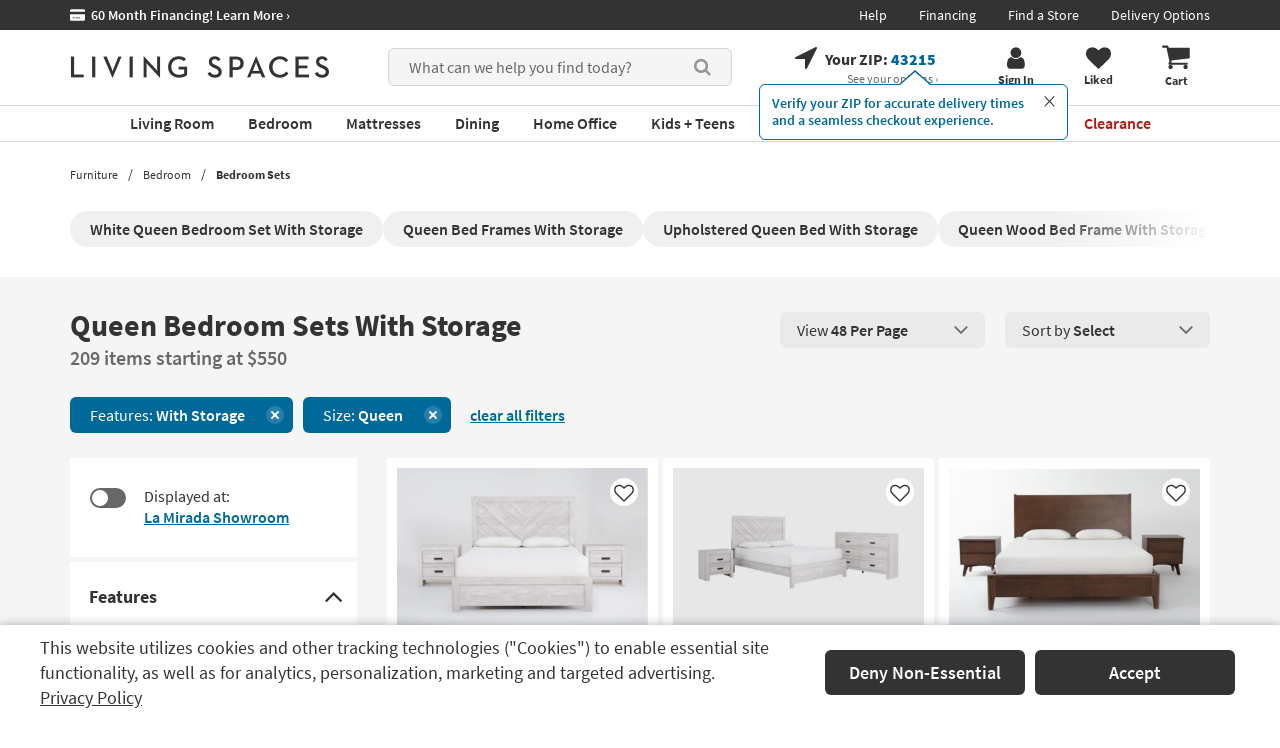

--- FILE ---
content_type: text/javascript
request_url: https://www.livingspaces.com/scripts/build/vendor.js?v=1lgKwakfQyc4h4fE7S9szgk-fGB-0CYhARIxxOQsRtc202512220940
body_size: 117151
content:
if(function(t,e){"use strict";"object"==typeof module&&"object"==typeof module.exports?module.exports=t.document?e(t,!0):function(t){if(t.document)return e(t);throw new Error("jQuery requires a window with a document")}:e(t)}("undefined"!=typeof window?window:this,(function(t,e){"use strict";function n(t){return"function"==typeof t&&"number"!=typeof t.nodeType&&"function"!=typeof t.item}function i(t){return null!=t&&t===t.window}var o=[],r=Object.getPrototypeOf,s=o.slice,a=o.flat?function(t){return o.flat.call(t)}:function(t){return o.concat.apply([],t)},l=o.push,c=o.indexOf,d={},u=d.toString,p=d.hasOwnProperty,f=p.toString,h=f.call(Object),v={},m=t.document,g={type:!0,src:!0,nonce:!0,noModule:!0};function y(t,e,n){var i,o,r=(n=n||m).createElement("script");if(r.text=t,e)for(i in g)(o=e[i]||e.getAttribute&&e.getAttribute(i))&&r.setAttribute(i,o);n.head.appendChild(r).parentNode.removeChild(r)}function b(t){return null==t?t+"":"object"==typeof t||"function"==typeof t?d[u.call(t)]||"object":typeof t}var w="3.7.1",x=/HTML$/i,T=function(t,e){return new T.fn.init(t,e)};function k(t){var e=!!t&&"length"in t&&t.length,o=b(t);return!n(t)&&!i(t)&&("array"===o||0===e||"number"==typeof e&&0<e&&e-1 in t)}function C(t,e){return t.nodeName&&t.nodeName.toLowerCase()===e.toLowerCase()}T.fn=T.prototype={jquery:w,constructor:T,length:0,toArray:function(){return s.call(this)},get:function(t){return null==t?s.call(this):t<0?this[t+this.length]:this[t]},pushStack:function(t){return(t=T.merge(this.constructor(),t)).prevObject=this,t},each:function(t){return T.each(this,t)},map:function(t){return this.pushStack(T.map(this,(function(e,n){return t.call(e,n,e)})))},slice:function(){return this.pushStack(s.apply(this,arguments))},first:function(){return this.eq(0)},last:function(){return this.eq(-1)},even:function(){return this.pushStack(T.grep(this,(function(t,e){return(e+1)%2})))},odd:function(){return this.pushStack(T.grep(this,(function(t,e){return e%2})))},eq:function(t){var e=this.length;return t=+t+(t<0?e:0),this.pushStack(0<=t&&t<e?[this[t]]:[])},end:function(){return this.prevObject||this.constructor()},push:l,sort:o.sort,splice:o.splice},T.extend=T.fn.extend=function(){var t,e,i,o,r,s=arguments[0]||{},a=1,l=arguments.length,c=!1;for("boolean"==typeof s&&(c=s,s=arguments[a]||{},a++),"object"==typeof s||n(s)||(s={}),a===l&&(s=this,a--);a<l;a++)if(null!=(t=arguments[a]))for(e in t)i=t[e],"__proto__"!==e&&s!==i&&(c&&i&&(T.isPlainObject(i)||(o=Array.isArray(i)))?(r=s[e],r=o&&!Array.isArray(r)?[]:o||T.isPlainObject(r)?r:{},o=!1,s[e]=T.extend(c,r,i)):void 0!==i&&(s[e]=i));return s},T.extend({expando:"jQuery"+(w+Math.random()).replace(/\D/g,""),isReady:!0,error:function(t){throw new Error(t)},noop:function(){},isPlainObject:function(t){return!(!t||"[object Object]"!==u.call(t)||(t=r(t))&&("function"!=typeof(t=p.call(t,"constructor")&&t.constructor)||f.call(t)!==h))},isEmptyObject:function(t){for(var e in t)return!1;return!0},globalEval:function(t,e,n){y(t,{nonce:e&&e.nonce},n)},each:function(t,e){var n,i=0;if(k(t))for(n=t.length;i<n&&!1!==e.call(t[i],i,t[i]);i++);else for(i in t)if(!1===e.call(t[i],i,t[i]))break;return t},text:function(t){var e,n="",i=0,o=t.nodeType;if(!o)for(;e=t[i++];)n+=T.text(e);return 1===o||11===o?t.textContent:9===o?t.documentElement.textContent:3===o||4===o?t.nodeValue:n},makeArray:function(t,e){return e=e||[],null!=t&&(k(Object(t))?T.merge(e,"string"==typeof t?[t]:t):l.call(e,t)),e},inArray:function(t,e,n){return null==e?-1:c.call(e,t,n)},isXMLDoc:function(t){var e=t&&t.namespaceURI;return t=t&&(t.ownerDocument||t).documentElement,!x.test(e||t&&t.nodeName||"HTML")},merge:function(t,e){for(var n=+e.length,i=0,o=t.length;i<n;i++)t[o++]=e[i];return t.length=o,t},grep:function(t,e,n){for(var i=[],o=0,r=t.length,s=!n;o<r;o++)!e(t[o],o)!=s&&i.push(t[o]);return i},map:function(t,e,n){var i,o,r=0,s=[];if(k(t))for(i=t.length;r<i;r++)null!=(o=e(t[r],r,n))&&s.push(o);else for(r in t)null!=(o=e(t[r],r,n))&&s.push(o);return a(s)},guid:1,support:v}),"function"==typeof Symbol&&(T.fn[Symbol.iterator]=o[Symbol.iterator]),T.each("Boolean Number String Function Array Date RegExp Object Error Symbol".split(" "),(function(t,e){d["[object "+e+"]"]=e.toLowerCase()}));var $=o.pop,S=o.sort,A=o.splice,_="[\\x20\\t\\r\\n\\f]",E=new RegExp("^"+_+"+|((?:^|[^\\\\])(?:\\\\.)*)"+_+"+$","g"),O=(T.contains=function(t,e){return t===(e=e&&e.parentNode)||!(!e||1!==e.nodeType||!(t.contains?t.contains(e):t.compareDocumentPosition&&16&t.compareDocumentPosition(e)))},/([\0-\x1f\x7f]|^-?\d)|^-$|[^\x80-\uFFFF\w-]/g);function j(t,e){return e?"\0"===t?"�":t.slice(0,-1)+"\\"+t.charCodeAt(t.length-1).toString(16)+" ":"\\"+t}T.escapeSelector=function(t){return(t+"").replace(O,j)};var D,N,L,P,I,M,R,H,q,F,z=m,U=l,W=U,B=T.expando,V=0,X=0,J=gt(),Q=gt(),K=gt(),Y=gt(),G=function(t,e){return t===e&&(I=!0),0},Z="checked|selected|async|autofocus|autoplay|controls|defer|disabled|hidden|ismap|loop|multiple|open|readonly|required|scoped",tt=":("+(w="(?:\\\\[\\da-fA-F]{1,6}"+_+"?|\\\\[^\\r\\n\\f]|[\\w-]|[^\0-\\x7f])+")+")(?:\\((('((?:\\\\.|[^\\\\'])*)'|\"((?:\\\\.|[^\\\\\"])*)\")|((?:\\\\.|[^\\\\()[\\]]|"+(we="\\["+_+"*("+w+")(?:"+_+"*([*^$|!~]?=)"+_+"*(?:'((?:\\\\.|[^\\\\'])*)'|\"((?:\\\\.|[^\\\\\"])*)\"|("+w+"))|)"+_+"*\\]")+")*)|.*)\\)|)",et=new RegExp(_+"+","g"),nt=new RegExp("^"+_+"*,"+_+"*"),it=new RegExp("^"+_+"*([>+~]|"+_+")"+_+"*"),ot=new RegExp(_+"|>"),rt=new RegExp(tt),st=new RegExp("^"+w+"$"),at={ID:new RegExp("^#("+w+")"),CLASS:new RegExp("^\\.("+w+")"),TAG:new RegExp("^("+w+"|[*])"),ATTR:new RegExp("^"+we),PSEUDO:new RegExp("^"+tt),CHILD:new RegExp("^:(only|first|last|nth|nth-last)-(child|of-type)(?:\\("+_+"*(even|odd|(([+-]|)(\\d*)n|)"+_+"*(?:([+-]|)"+_+"*(\\d+)|))"+_+"*\\)|)","i"),bool:new RegExp("^(?:"+Z+")$","i"),needsContext:new RegExp("^"+_+"*[>+~]|:(even|odd|eq|gt|lt|nth|first|last)(?:\\("+_+"*((?:-\\d)?\\d*)"+_+"*\\)|)(?=[^-]|$)","i")},lt=/^(?:input|select|textarea|button)$/i,ct=/^h\d$/i,dt=/^(?:#([\w-]+)|(\w+)|\.([\w-]+))$/,ut=/[+~]/,pt=new RegExp("\\\\[\\da-fA-F]{1,6}"+_+"?|\\\\([^\\r\\n\\f])","g"),ft=function(t,e){return t="0x"+t.slice(1)-65536,e||(t<0?String.fromCharCode(65536+t):String.fromCharCode(t>>10|55296,1023&t|56320))},ht=function(){kt()},vt=At((function(t){return!0===t.disabled&&C(t,"fieldset")}),{dir:"parentNode",next:"legend"});try{W.apply(o=s.call(z.childNodes),z.childNodes),o[z.childNodes.length].nodeType}catch(D){W={apply:function(t,e){U.apply(t,s.call(e))},call:function(t){U.apply(t,s.call(arguments,1))}}}function mt(t,e,n,i){var o,r,s,a,l,c,d=e&&e.ownerDocument,u=e?e.nodeType:9;if(n=n||[],"string"!=typeof t||!t||1!==u&&9!==u&&11!==u)return n;if(!i&&(kt(e),e=e||M,H)){if(11!==u&&(a=dt.exec(t)))if(o=a[1]){if(9===u){if(!(c=e.getElementById(o)))return n;if(c.id===o)return W.call(n,c),n}else if(d&&(c=d.getElementById(o))&&mt.contains(e,c)&&c.id===o)return W.call(n,c),n}else{if(a[2])return W.apply(n,e.getElementsByTagName(t)),n;if((o=a[3])&&e.getElementsByClassName)return W.apply(n,e.getElementsByClassName(o)),n}if(!(Y[t+" "]||q&&q.test(t))){if(c=t,d=e,1===u&&(ot.test(t)||it.test(t))){for((d=ut.test(t)&&Tt(e.parentNode)||e)==e&&v.scope||((s=e.getAttribute("id"))?s=T.escapeSelector(s):e.setAttribute("id",s=B)),r=(l=$t(t)).length;r--;)l[r]=(s?"#"+s:":scope")+" "+St(l[r]);c=l.join(",")}try{return W.apply(n,d.querySelectorAll(c)),n}catch(e){Y(t,!0)}finally{s===B&&e.removeAttribute("id")}}}return Dt(t.replace(E,"$1"),e,n,i)}function gt(){var t=[];return function e(n,i){return t.push(n+" ")>N.cacheLength&&delete e[t.shift()],e[n+" "]=i}}function yt(t){return t[B]=!0,t}function bt(t){var e=M.createElement("fieldset");try{return!!t(e)}catch(t){return!1}finally{e.parentNode&&e.parentNode.removeChild(e)}}function wt(t){return function(e){return"form"in e?e.parentNode&&!1===e.disabled?"label"in e?"label"in e.parentNode?e.parentNode.disabled===t:e.disabled===t:e.isDisabled===t||e.isDisabled!==!t&&vt(e)===t:e.disabled===t:"label"in e&&e.disabled===t}}function xt(t){return yt((function(e){return e=+e,yt((function(n,i){for(var o,r=t([],n.length,e),s=r.length;s--;)n[o=r[s]]&&(n[o]=!(i[o]=n[o]))}))}))}function Tt(t){return t&&void 0!==t.getElementsByTagName&&t}function kt(t){return(t=t?t.ownerDocument||t:z)!=M&&9===t.nodeType&&t.documentElement&&(R=(M=t).documentElement,H=!T.isXMLDoc(M),F=R.matches||R.webkitMatchesSelector||R.msMatchesSelector,R.msMatchesSelector&&z!=M&&(t=M.defaultView)&&t.top!==t&&t.addEventListener("unload",ht),v.getById=bt((function(t){return R.appendChild(t).id=T.expando,!M.getElementsByName||!M.getElementsByName(T.expando).length})),v.disconnectedMatch=bt((function(t){return F.call(t,"*")})),v.scope=bt((function(){return M.querySelectorAll(":scope")})),v.cssHas=bt((function(){try{return M.querySelector(":has(*,:jqfake)"),0}catch(t){return 1}})),v.getById?(N.filter.ID=function(t){var e=t.replace(pt,ft);return function(t){return t.getAttribute("id")===e}},N.find.ID=function(t,e){if(void 0!==e.getElementById&&H)return(e=e.getElementById(t))?[e]:[]}):(N.filter.ID=function(t){var e=t.replace(pt,ft);return function(t){return(t=void 0!==t.getAttributeNode&&t.getAttributeNode("id"))&&t.value===e}},N.find.ID=function(t,e){if(void 0!==e.getElementById&&H){var n,i,o,r=e.getElementById(t);if(r){if((n=r.getAttributeNode("id"))&&n.value===t)return[r];for(o=e.getElementsByName(t),i=0;r=o[i++];)if((n=r.getAttributeNode("id"))&&n.value===t)return[r]}return[]}}),N.find.TAG=function(t,e){return void 0!==e.getElementsByTagName?e.getElementsByTagName(t):e.querySelectorAll(t)},N.find.CLASS=function(t,e){if(void 0!==e.getElementsByClassName&&H)return e.getElementsByClassName(t)},q=[],bt((function(t){var e;R.appendChild(t).innerHTML="<a id='"+B+"' href='' disabled='disabled'></a><select id='"+B+"-\r\\' disabled='disabled'><option selected=''></option></select>",t.querySelectorAll("[selected]").length||q.push("\\["+_+"*(?:value|"+Z+")"),t.querySelectorAll("[id~="+B+"-]").length||q.push("~="),t.querySelectorAll("a#"+B+"+*").length||q.push(".#.+[+~]"),t.querySelectorAll(":checked").length||q.push(":checked"),(e=M.createElement("input")).setAttribute("type","hidden"),t.appendChild(e).setAttribute("name","D"),R.appendChild(t).disabled=!0,2!==t.querySelectorAll(":disabled").length&&q.push(":enabled",":disabled"),(e=M.createElement("input")).setAttribute("name",""),t.appendChild(e),t.querySelectorAll("[name='']").length||q.push("\\["+_+"*name"+_+"*="+_+"*(?:''|\"\")")})),v.cssHas||q.push(":has"),q=q.length&&new RegExp(q.join("|")),G=function(t,e){var n;return t===e?(I=!0,0):!t.compareDocumentPosition-!e.compareDocumentPosition||(1&(n=(t.ownerDocument||t)==(e.ownerDocument||e)?t.compareDocumentPosition(e):1)||!v.sortDetached&&e.compareDocumentPosition(t)===n?t===M||t.ownerDocument==z&&mt.contains(z,t)?-1:e===M||e.ownerDocument==z&&mt.contains(z,e)?1:P?c.call(P,t)-c.call(P,e):0:4&n?-1:1)}),M}for(D in mt.matches=function(t,e){return mt(t,null,null,e)},mt.matchesSelector=function(t,e){if(kt(t),H&&!Y[e+" "]&&(!q||!q.test(e)))try{var n=F.call(t,e);if(n||v.disconnectedMatch||t.document&&11!==t.document.nodeType)return n}catch(t){Y(e,!0)}return 0<mt(e,M,null,[t]).length},mt.contains=function(t,e){return(t.ownerDocument||t)!=M&&kt(t),T.contains(t,e)},mt.attr=function(t,e){var n;return(t.ownerDocument||t)!=M&&kt(t),void 0!==(n=(n=N.attrHandle[e.toLowerCase()])&&p.call(N.attrHandle,e.toLowerCase())?n(t,e,!H):void 0)?n:t.getAttribute(e)},mt.error=function(t){throw new Error("Syntax error, unrecognized expression: "+t)},T.uniqueSort=function(t){var e,n=[],i=0,o=0;if(I=!v.sortStable,P=!v.sortStable&&s.call(t,0),S.call(t,G),I){for(;e=t[o++];)e===t[o]&&(i=n.push(o));for(;i--;)A.call(t,n[i],1)}return P=null,t},T.fn.uniqueSort=function(){return this.pushStack(T.uniqueSort(s.apply(this)))},(N=T.expr={cacheLength:50,createPseudo:yt,match:at,attrHandle:{},find:{},relative:{">":{dir:"parentNode",first:!0}," ":{dir:"parentNode"},"+":{dir:"previousSibling",first:!0},"~":{dir:"previousSibling"}},preFilter:{ATTR:function(t){return t[1]=t[1].replace(pt,ft),t[3]=(t[3]||t[4]||t[5]||"").replace(pt,ft),"~="===t[2]&&(t[3]=" "+t[3]+" "),t.slice(0,4)},CHILD:function(t){return t[1]=t[1].toLowerCase(),"nth"===t[1].slice(0,3)?(t[3]||mt.error(t[0]),t[4]=+(t[4]?t[5]+(t[6]||1):2*("even"===t[3]||"odd"===t[3])),t[5]=+(t[7]+t[8]||"odd"===t[3])):t[3]&&mt.error(t[0]),t},PSEUDO:function(t){var e,n=!t[6]&&t[2];return at.CHILD.test(t[0])?null:(t[3]?t[2]=t[4]||t[5]||"":n&&rt.test(n)&&(e=(e=$t(n,!0))&&n.indexOf(")",n.length-e)-n.length)&&(t[0]=t[0].slice(0,e),t[2]=n.slice(0,e)),t.slice(0,3))}},filter:{TAG:function(t){var e=t.replace(pt,ft).toLowerCase();return"*"===t?function(){return!0}:function(t){return C(t,e)}},CLASS:function(t){var e=J[t+" "];return e||(e=new RegExp("(^|"+_+")"+t+"("+_+"|$)"))&&J(t,(function(t){return e.test("string"==typeof t.className&&t.className||void 0!==t.getAttribute&&t.getAttribute("class")||"")}))},ATTR:function(t,e,n){return function(i){return null==(i=mt.attr(i,t))?"!="===e:!e||(i+="","="===e?i===n:"!="===e?i!==n:"^="===e?n&&0===i.indexOf(n):"*="===e?n&&-1<i.indexOf(n):"$="===e?n&&i.slice(-n.length)===n:"~="===e?-1<(" "+i.replace(et," ")+" ").indexOf(n):"|="===e&&(i===n||i.slice(0,n.length+1)===n+"-"))}},CHILD:function(t,e,n,i,o){var r="nth"!==t.slice(0,3),s="last"!==t.slice(-4),a="of-type"===e;return 1===i&&0===o?function(t){return!!t.parentNode}:function(e,n,l){var c,d,u,p,f,h=r!=s?"nextSibling":"previousSibling",v=e.parentNode,m=a&&e.nodeName.toLowerCase(),g=!l&&!a,y=!1;if(v){if(r){for(;h;){for(u=e;u=u[h];)if(a?C(u,m):1===u.nodeType)return!1;f=h="only"===t&&!f&&"nextSibling"}return!0}if(f=[s?v.firstChild:v.lastChild],s&&g){for(y=(p=(c=(d=v[B]||(v[B]={}))[t]||[])[0]===V&&c[1])&&c[2],u=p&&v.childNodes[p];u=++p&&u&&u[h]||(y=p=0,f.pop());)if(1===u.nodeType&&++y&&u===e){d[t]=[V,p,y];break}}else if(!1===(y=g?p=(c=(d=e[B]||(e[B]={}))[t]||[])[0]===V&&c[1]:y))for(;(u=++p&&u&&u[h]||(y=p=0,f.pop()))&&((a?!C(u,m):1!==u.nodeType)||!++y||(g&&((d=u[B]||(u[B]={}))[t]=[V,y]),u!==e)););return(y-=o)===i||y%i==0&&0<=y/i}}},PSEUDO:function(t,e){var n,i=N.pseudos[t]||N.setFilters[t.toLowerCase()]||mt.error("unsupported pseudo: "+t);return i[B]?i(e):1<i.length?(n=[t,t,"",e],N.setFilters.hasOwnProperty(t.toLowerCase())?yt((function(t,n){for(var o,r=i(t,e),s=r.length;s--;)t[o=c.call(t,r[s])]=!(n[o]=r[s])})):function(t){return i(t,0,n)}):i}},pseudos:{not:yt((function(t){var e=[],n=[],i=jt(t.replace(E,"$1"));return i[B]?yt((function(t,e,n,o){for(var r,s=i(t,null,o,[]),a=t.length;a--;)(r=s[a])&&(t[a]=!(e[a]=r))})):function(t,o,r){return e[0]=t,i(e,null,r,n),e[0]=null,!n.pop()}})),has:yt((function(t){return function(e){return 0<mt(t,e).length}})),contains:yt((function(t){return t=t.replace(pt,ft),function(e){return-1<(e.textContent||T.text(e)).indexOf(t)}})),lang:yt((function(t){return st.test(t||"")||mt.error("unsupported lang: "+t),t=t.replace(pt,ft).toLowerCase(),function(e){var n;do{if(n=H?e.lang:e.getAttribute("xml:lang")||e.getAttribute("lang"))return(n=n.toLowerCase())===t||0===n.indexOf(t+"-")}while((e=e.parentNode)&&1===e.nodeType);return!1}})),target:function(e){var n=t.location&&t.location.hash;return n&&n.slice(1)===e.id},root:function(t){return t===R},focus:function(t){return t===function(){try{return M.activeElement}catch(t){}}()&&M.hasFocus()&&!!(t.type||t.href||~t.tabIndex)},enabled:wt(!1),disabled:wt(!0),checked:function(t){return C(t,"input")&&!!t.checked||C(t,"option")&&!!t.selected},selected:function(t){return t.parentNode&&t.parentNode.selectedIndex,!0===t.selected},empty:function(t){for(t=t.firstChild;t;t=t.nextSibling)if(t.nodeType<6)return!1;return!0},parent:function(t){return!N.pseudos.empty(t)},header:function(t){return ct.test(t.nodeName)},input:function(t){return lt.test(t.nodeName)},button:function(t){return C(t,"input")&&"button"===t.type||C(t,"button")},text:function(t){return C(t,"input")&&"text"===t.type&&(null==(t=t.getAttribute("type"))||"text"===t.toLowerCase())},first:xt((function(){return[0]})),last:xt((function(t,e){return[e-1]})),eq:xt((function(t,e,n){return[n<0?n+e:n]})),even:xt((function(t,e){for(var n=0;n<e;n+=2)t.push(n);return t})),odd:xt((function(t,e){for(var n=1;n<e;n+=2)t.push(n);return t})),lt:xt((function(t,e,n){for(var i=n<0?n+e:e<n?e:n;0<=--i;)t.push(i);return t})),gt:xt((function(t,e,n){for(var i=n<0?n+e:n;++i<e;)t.push(i);return t}))}}).pseudos.nth=N.pseudos.eq,{radio:!0,checkbox:!0,file:!0,password:!0,image:!0})N.pseudos[D]=function(t){return function(e){return C(e,"input")&&e.type===t}}(D);for(D in{submit:!0,reset:!0})N.pseudos[D]=function(t){return function(e){return(C(e,"input")||C(e,"button"))&&e.type===t}}(D);function Ct(){}function $t(t,e){var n,i,o,r,s,a,l,c=Q[t+" "];if(c)return e?0:c.slice(0);for(s=t,a=[],l=N.preFilter;s;){for(r in n&&!(i=nt.exec(s))||(i&&(s=s.slice(i[0].length)||s),a.push(o=[])),n=!1,(i=it.exec(s))&&(n=i.shift(),o.push({value:n,type:i[0].replace(E," ")}),s=s.slice(n.length)),N.filter)!(i=at[r].exec(s))||l[r]&&!(i=l[r](i))||(n=i.shift(),o.push({value:n,type:r,matches:i}),s=s.slice(n.length));if(!n)break}return e?s.length:s?mt.error(t):Q(t,a).slice(0)}function St(t){for(var e=0,n=t.length,i="";e<n;e++)i+=t[e].value;return i}function At(t,e,n){var i=e.dir,o=e.next,r=o||i,s=n&&"parentNode"===r,a=X++;return e.first?function(e,n,o){for(;e=e[i];)if(1===e.nodeType||s)return t(e,n,o);return!1}:function(e,n,l){var c,d,u=[V,a];if(l){for(;e=e[i];)if((1===e.nodeType||s)&&t(e,n,l))return!0}else for(;e=e[i];)if(1===e.nodeType||s)if(d=e[B]||(e[B]={}),o&&C(e,o))e=e[i]||e;else{if((c=d[r])&&c[0]===V&&c[1]===a)return u[2]=c[2];if((d[r]=u)[2]=t(e,n,l))return!0}return!1}}function _t(t){return 1<t.length?function(e,n,i){for(var o=t.length;o--;)if(!t[o](e,n,i))return!1;return!0}:t[0]}function Et(t,e,n,i,o){for(var r,s=[],a=0,l=t.length,c=null!=e;a<l;a++)!(r=t[a])||n&&!n(r,i,o)||(s.push(r),c&&e.push(a));return s}function Ot(t){for(var e,n,i,o=t.length,r=N.relative[t[0].type],s=r||N.relative[" "],a=r?1:0,l=At((function(t){return t===e}),s,!0),d=At((function(t){return-1<c.call(e,t)}),s,!0),u=[function(t,n,i){return t=!r&&(i||n!=L)||((e=n).nodeType?l:d)(t,n,i),e=null,t}];a<o;a++)if(n=N.relative[t[a].type])u=[At(_t(u),n)];else{if((n=N.filter[t[a].type].apply(null,t[a].matches))[B]){for(i=++a;i<o&&!N.relative[t[i].type];i++);return function t(e,n,i,o,r,s){return o&&!o[B]&&(o=t(o)),r&&!r[B]&&(r=t(r,s)),yt((function(t,s,a,l){var d,u,p,f,h=[],v=[],m=s.length,g=t||function(t,e,n){for(var i=0,o=e.length;i<o;i++)mt(t,e[i],n);return n}(n||"*",a.nodeType?[a]:a,[]),y=!e||!t&&n?g:Et(g,h,e,a,l);if(i?i(y,f=r||(t?e:m||o)?[]:s,a,l):f=y,o)for(d=Et(f,v),o(d,[],a,l),u=d.length;u--;)(p=d[u])&&(f[v[u]]=!(y[v[u]]=p));if(t){if(r||e){if(r){for(d=[],u=f.length;u--;)(p=f[u])&&d.push(y[u]=p);r(null,f=[],d,l)}for(u=f.length;u--;)(p=f[u])&&-1<(d=r?c.call(t,p):h[u])&&(t[d]=!(s[d]=p))}}else f=Et(f===s?f.splice(m,f.length):f),r?r(null,s,f,l):W.apply(s,f)}))}(1<a&&_t(u),1<a&&St(t.slice(0,a-1).concat({value:" "===t[a-2].type?"*":""})).replace(E,"$1"),n,a<i&&Ot(t.slice(a,i)),i<o&&Ot(t=t.slice(i)),i<o&&St(t))}u.push(n)}return _t(u)}function jt(t,e){var n,i,o,r,s,a,l=[],c=[],d=K[t+" "];if(!d){for(n=(e=e||$t(t)).length;n--;)((d=Ot(e[n]))[B]?l:c).push(d);(d=K(t,(r=0<(o=l).length,s=0<(i=c).length,a=function(t,e,n,a,l){var c,d,u,p=0,f="0",h=t&&[],v=[],m=L,g=t||s&&N.find.TAG("*",l),y=V+=null==m?1:Math.random()||.1,b=g.length;for(l&&(L=e==M||e||l);f!==b&&null!=(c=g[f]);f++){if(s&&c){for(d=0,e||c.ownerDocument==M||(kt(c),n=!H);u=i[d++];)if(u(c,e||M,n)){W.call(a,c);break}l&&(V=y)}r&&((c=!u&&c)&&p--,t)&&h.push(c)}if(p+=f,r&&f!==p){for(d=0;u=o[d++];)u(h,v,e,n);if(t){if(0<p)for(;f--;)h[f]||v[f]||(v[f]=$.call(a));v=Et(v)}W.apply(a,v),l&&!t&&0<v.length&&1<p+o.length&&T.uniqueSort(a)}return l&&(V=y,L=m),h},r?yt(a):a))).selector=t}return d}function Dt(t,e,n,i){var o,r,s,a,l,c="function"==typeof t&&t,d=!i&&$t(t=c.selector||t);if(n=n||[],1===d.length){if(2<(r=d[0]=d[0].slice(0)).length&&"ID"===(s=r[0]).type&&9===e.nodeType&&H&&N.relative[r[1].type]){if(!(e=(N.find.ID(s.matches[0].replace(pt,ft),e)||[])[0]))return n;c&&(e=e.parentNode),t=t.slice(r.shift().value.length)}for(o=at.needsContext.test(t)?0:r.length;o--&&(s=r[o],!N.relative[a=s.type]);)if((l=N.find[a])&&(i=l(s.matches[0].replace(pt,ft),ut.test(r[0].type)&&Tt(e.parentNode)||e))){if(r.splice(o,1),t=i.length&&St(r))break;return W.apply(n,i),n}}return(c||jt(t,d))(i,e,!H,n,!e||ut.test(t)&&Tt(e.parentNode)||e),n}function Nt(t,e,n){for(var i=[],o=void 0!==n;(t=t[e])&&9!==t.nodeType;)if(1===t.nodeType){if(o&&T(t).is(n))break;i.push(t)}return i}function Lt(t,e){for(var n=[];t;t=t.nextSibling)1===t.nodeType&&t!==e&&n.push(t);return n}Ct.prototype=N.filters=N.pseudos,N.setFilters=new Ct,v.sortStable=B.split("").sort(G).join("")===B,kt(),v.sortDetached=bt((function(t){return 1&t.compareDocumentPosition(M.createElement("fieldset"))})),T.find=mt,T.expr[":"]=T.expr.pseudos,T.unique=T.uniqueSort,mt.compile=jt,mt.select=Dt,mt.setDocument=kt,mt.tokenize=$t,mt.escape=T.escapeSelector,mt.getText=T.text,mt.isXML=T.isXMLDoc,mt.selectors=T.expr,mt.support=T.support,mt.uniqueSort=T.uniqueSort;var Pt=T.expr.match.needsContext,It=/^<([a-z][^\/\0>:\x20\t\r\n\f]*)[\x20\t\r\n\f]*\/?>(?:<\/\1>|)$/i;function Mt(t,e,i){return n(e)?T.grep(t,(function(t,n){return!!e.call(t,n,t)!==i})):e.nodeType?T.grep(t,(function(t){return t===e!==i})):"string"!=typeof e?T.grep(t,(function(t){return-1<c.call(e,t)!==i})):T.filter(e,t,i)}T.filter=function(t,e,n){var i=e[0];return n&&(t=":not("+t+")"),1===e.length&&1===i.nodeType?T.find.matchesSelector(i,t)?[i]:[]:T.find.matches(t,T.grep(e,(function(t){return 1===t.nodeType})))},T.fn.extend({find:function(t){var e,n,i=this.length,o=this;if("string"!=typeof t)return this.pushStack(T(t).filter((function(){for(e=0;e<i;e++)if(T.contains(o[e],this))return!0})));for(n=this.pushStack([]),e=0;e<i;e++)T.find(t,o[e],n);return 1<i?T.uniqueSort(n):n},filter:function(t){return this.pushStack(Mt(this,t||[],!1))},not:function(t){return this.pushStack(Mt(this,t||[],!0))},is:function(t){return!!Mt(this,"string"==typeof t&&Pt.test(t)?T(t):t||[],!1).length}});var Rt,Ht=/^(?:\s*(<[\w\W]+>)[^>]*|#([\w-]+))$/,qt=((T.fn.init=function(t,e,i){if(t){if(i=i||Rt,"string"!=typeof t)return t.nodeType?(this[0]=t,this.length=1,this):n(t)?void 0!==i.ready?i.ready(t):t(T):T.makeArray(t,this);if(!(o="<"===t[0]&&">"===t[t.length-1]&&3<=t.length?[null,t,null]:Ht.exec(t))||!o[1]&&e)return(!e||e.jquery?e||i:this.constructor(e)).find(t);if(o[1]){if(e=e instanceof T?e[0]:e,T.merge(this,T.parseHTML(o[1],e&&e.nodeType?e.ownerDocument||e:m,!0)),It.test(o[1])&&T.isPlainObject(e))for(var o in e)n(this[o])?this[o](e[o]):this.attr(o,e[o])}else(i=m.getElementById(o[2]))&&(this[0]=i,this.length=1)}return this}).prototype=T.fn,Rt=T(m),/^(?:parents|prev(?:Until|All))/),Ft={children:!0,contents:!0,next:!0,prev:!0};function zt(t,e){for(;(t=t[e])&&1!==t.nodeType;);return t}T.fn.extend({has:function(t){var e=T(t,this),n=e.length;return this.filter((function(){for(var t=0;t<n;t++)if(T.contains(this,e[t]))return!0}))},closest:function(t,e){var n,i=0,o=this.length,r=[],s="string"!=typeof t&&T(t);if(!Pt.test(t))for(;i<o;i++)for(n=this[i];n&&n!==e;n=n.parentNode)if(n.nodeType<11&&(s?-1<s.index(n):1===n.nodeType&&T.find.matchesSelector(n,t))){r.push(n);break}return this.pushStack(1<r.length?T.uniqueSort(r):r)},index:function(t){return t?"string"==typeof t?c.call(T(t),this[0]):c.call(this,t.jquery?t[0]:t):this[0]&&this[0].parentNode?this.first().prevAll().length:-1},add:function(t,e){return this.pushStack(T.uniqueSort(T.merge(this.get(),T(t,e))))},addBack:function(t){return this.add(null==t?this.prevObject:this.prevObject.filter(t))}}),T.each({parent:function(t){return(t=t.parentNode)&&11!==t.nodeType?t:null},parents:function(t){return Nt(t,"parentNode")},parentsUntil:function(t,e,n){return Nt(t,"parentNode",n)},next:function(t){return zt(t,"nextSibling")},prev:function(t){return zt(t,"previousSibling")},nextAll:function(t){return Nt(t,"nextSibling")},prevAll:function(t){return Nt(t,"previousSibling")},nextUntil:function(t,e,n){return Nt(t,"nextSibling",n)},prevUntil:function(t,e,n){return Nt(t,"previousSibling",n)},siblings:function(t){return Lt((t.parentNode||{}).firstChild,t)},children:function(t){return Lt(t.firstChild)},contents:function(t){return null!=t.contentDocument&&r(t.contentDocument)?t.contentDocument:(C(t,"template")&&(t=t.content||t),T.merge([],t.childNodes))}},(function(t,e){T.fn[t]=function(n,i){var o=T.map(this,e,n);return(i="Until"!==t.slice(-5)?n:i)&&"string"==typeof i&&(o=T.filter(i,o)),1<this.length&&(Ft[t]||T.uniqueSort(o),qt.test(t))&&o.reverse(),this.pushStack(o)}}));var Ut=/[^\x20\t\r\n\f]+/g;function Wt(t){return t}function Bt(t){throw t}function Vt(t,e,i,o){var r;try{t&&n(r=t.promise)?r.call(t).done(e).fail(i):t&&n(r=t.then)?r.call(t,e,i):e.apply(void 0,[t].slice(o))}catch(t){i.apply(void 0,[t])}}T.Callbacks=function(t){var e,i;function o(){for(l=l||t.once,a=r=!0;d.length;u=-1)for(s=d.shift();++u<c.length;)!1===c[u].apply(s[0],s[1])&&t.stopOnFalse&&(u=c.length,s=!1);t.memory||(s=!1),r=!1,l&&(c=s?[]:"")}t="string"==typeof t?(e=t,i={},T.each(e.match(Ut)||[],(function(t,e){i[e]=!0})),i):T.extend({},t);var r,s,a,l,c=[],d=[],u=-1,p={add:function(){return c&&(s&&!r&&(u=c.length-1,d.push(s)),function e(i){T.each(i,(function(i,o){n(o)?t.unique&&p.has(o)||c.push(o):o&&o.length&&"string"!==b(o)&&e(o)}))}(arguments),s)&&!r&&o(),this},remove:function(){return T.each(arguments,(function(t,e){for(var n;-1<(n=T.inArray(e,c,n));)c.splice(n,1),n<=u&&u--})),this},has:function(t){return t?-1<T.inArray(t,c):0<c.length},empty:function(){return c=c&&[],this},disable:function(){return l=d=[],c=s="",this},disabled:function(){return!c},lock:function(){return l=d=[],s||r||(c=s=""),this},locked:function(){return!!l},fireWith:function(t,e){return l||(e=[t,(e=e||[]).slice?e.slice():e],d.push(e),r)||o(),this},fire:function(){return p.fireWith(this,arguments),this},fired:function(){return!!a}};return p},T.extend({Deferred:function(e){var i=[["notify","progress",T.Callbacks("memory"),T.Callbacks("memory"),2],["resolve","done",T.Callbacks("once memory"),T.Callbacks("once memory"),0,"resolved"],["reject","fail",T.Callbacks("once memory"),T.Callbacks("once memory"),1,"rejected"]],o="pending",r={state:function(){return o},always:function(){return s.done(arguments).fail(arguments),this},catch:function(t){return r.then(null,t)},pipe:function(){var t=arguments;return T.Deferred((function(e){T.each(i,(function(i,o){var r=n(t[o[4]])&&t[o[4]];s[o[1]]((function(){var t=r&&r.apply(this,arguments);t&&n(t.promise)?t.promise().progress(e.notify).done(e.resolve).fail(e.reject):e[o[0]+"With"](this,r?[t]:arguments)}))})),t=null})).promise()},then:function(e,o,r){var s=0;function a(e,i,o,r){return function(){function l(){var t,l;if(!(e<s)){if((t=o.apply(c,d))===i.promise())throw new TypeError("Thenable self-resolution");n(l=t&&("object"==typeof t||"function"==typeof t)&&t.then)?r?l.call(t,a(s,i,Wt,r),a(s,i,Bt,r)):(s++,l.call(t,a(s,i,Wt,r),a(s,i,Bt,r),a(s,i,Wt,i.notifyWith))):(o!==Wt&&(c=void 0,d=[t]),(r||i.resolveWith)(c,d))}}var c=this,d=arguments,u=r?l:function(){try{l()}catch(t){T.Deferred.exceptionHook&&T.Deferred.exceptionHook(t,u.error),s<=e+1&&(o!==Bt&&(c=void 0,d=[t]),i.rejectWith(c,d))}};e?u():(T.Deferred.getErrorHook?u.error=T.Deferred.getErrorHook():T.Deferred.getStackHook&&(u.error=T.Deferred.getStackHook()),t.setTimeout(u))}}return T.Deferred((function(t){i[0][3].add(a(0,t,n(r)?r:Wt,t.notifyWith)),i[1][3].add(a(0,t,n(e)?e:Wt)),i[2][3].add(a(0,t,n(o)?o:Bt))})).promise()},promise:function(t){return null!=t?T.extend(t,r):r}},s={};return T.each(i,(function(t,e){var n=e[2],a=e[5];r[e[1]]=n.add,a&&n.add((function(){o=a}),i[3-t][2].disable,i[3-t][3].disable,i[0][2].lock,i[0][3].lock),n.add(e[3].fire),s[e[0]]=function(){return s[e[0]+"With"](this===s?void 0:this,arguments),this},s[e[0]+"With"]=n.fireWith})),r.promise(s),e&&e.call(s,s),s},when:function(t){function e(t){return function(e){r[t]=this,a[t]=1<arguments.length?s.call(arguments):e,--i||l.resolveWith(r,a)}}var i=arguments.length,o=i,r=Array(o),a=s.call(arguments),l=T.Deferred();if(i<=1&&(Vt(t,l.done(e(o)).resolve,l.reject,!i),"pending"===l.state()||n(a[o]&&a[o].then)))return l.then();for(;o--;)Vt(a[o],e(o),l.reject);return l.promise()}});var Xt=/^(Eval|Internal|Range|Reference|Syntax|Type|URI)Error$/,Jt=(T.Deferred.exceptionHook=function(e,n){t.console&&t.console.warn&&e&&Xt.test(e.name)&&t.console.warn("jQuery.Deferred exception: "+e.message,e.stack,n)},T.readyException=function(e){t.setTimeout((function(){throw e}))},T.Deferred());function Qt(){m.removeEventListener("DOMContentLoaded",Qt),t.removeEventListener("load",Qt),T.ready()}function Kt(t,e,i,o,r,s,a){var l=0,c=t.length,d=null==i;if("object"===b(i))for(l in r=!0,i)Kt(t,e,l,i[l],!0,s,a);else if(void 0!==o&&(r=!0,n(o)||(a=!0),e=d?a?(e.call(t,o),null):(d=e,function(t,e,n){return d.call(T(t),n)}):e))for(;l<c;l++)e(t[l],i,a?o:o.call(t[l],l,e(t[l],i)));return r?t:d?e.call(t):c?e(t[0],i):s}T.fn.ready=function(t){return Jt.then(t).catch((function(t){T.readyException(t)})),this},T.extend({isReady:!1,readyWait:1,ready:function(t){(!0===t?--T.readyWait:T.isReady)||(T.isReady=!0)!==t&&0<--T.readyWait||Jt.resolveWith(m,[T])}}),T.ready.then=Jt.then,"complete"===m.readyState||"loading"!==m.readyState&&!m.documentElement.doScroll?t.setTimeout(T.ready):(m.addEventListener("DOMContentLoaded",Qt),t.addEventListener("load",Qt));var Yt=/^-ms-/,Gt=/-([a-z])/g;function Zt(t,e){return e.toUpperCase()}function te(t){return t.replace(Yt,"ms-").replace(Gt,Zt)}function ee(t){return 1===t.nodeType||9===t.nodeType||!+t.nodeType}function ne(){this.expando=T.expando+ne.uid++}ne.uid=1,ne.prototype={cache:function(t){var e=t[this.expando];return e||(e={},ee(t)&&(t.nodeType?t[this.expando]=e:Object.defineProperty(t,this.expando,{value:e,configurable:!0}))),e},set:function(t,e,n){var i,o=this.cache(t);if("string"==typeof e)o[te(e)]=n;else for(i in e)o[te(i)]=e[i];return o},get:function(t,e){return void 0===e?this.cache(t):t[this.expando]&&t[this.expando][te(e)]},access:function(t,e,n){return void 0===e||e&&"string"==typeof e&&void 0===n?this.get(t,e):(this.set(t,e,n),void 0!==n?n:e)},remove:function(t,e){var n,i=t[this.expando];if(void 0!==i){if(void 0!==e){n=(e=Array.isArray(e)?e.map(te):(e=te(e))in i?[e]:e.match(Ut)||[]).length;for(;n--;)delete i[e[n]]}void 0!==e&&!T.isEmptyObject(i)||(t.nodeType?t[this.expando]=void 0:delete t[this.expando])}},hasData:function(t){return void 0!==(t=t[this.expando])&&!T.isEmptyObject(t)}};var ie=new ne,oe=new ne,re=/^(?:\{[\w\W]*\}|\[[\w\W]*\])$/,se=/[A-Z]/g;function ae(t,e,n){var i,o;if(void 0===n&&1===t.nodeType)if(i="data-"+e.replace(se,"-$&").toLowerCase(),"string"==typeof(n=t.getAttribute(i))){try{n="true"===(o=n)||"false"!==o&&("null"===o?null:o===+o+""?+o:re.test(o)?JSON.parse(o):o)}catch(t){}oe.set(t,e,n)}else n=void 0;return n}function le(t,e){return"none"===(t=e||t).style.display||""===t.style.display&&pe(t)&&"none"===T.css(t,"display")}T.extend({hasData:function(t){return oe.hasData(t)||ie.hasData(t)},data:function(t,e,n){return oe.access(t,e,n)},removeData:function(t,e){oe.remove(t,e)},_data:function(t,e,n){return ie.access(t,e,n)},_removeData:function(t,e){ie.remove(t,e)}}),T.fn.extend({data:function(t,e){var n,i,o,r=this[0],s=r&&r.attributes;if(void 0!==t)return"object"==typeof t?this.each((function(){oe.set(this,t)})):Kt(this,(function(e){var n;if(r&&void 0===e)return void 0!==(n=oe.get(r,t))||void 0!==(n=ae(r,t))?n:void 0;this.each((function(){oe.set(this,t,e)}))}),null,e,1<arguments.length,null,!0);if(this.length&&(o=oe.get(r),1===r.nodeType)&&!ie.get(r,"hasDataAttrs")){for(n=s.length;n--;)s[n]&&0===(i=s[n].name).indexOf("data-")&&(i=te(i.slice(5)),ae(r,i,o[i]));ie.set(r,"hasDataAttrs",!0)}return o},removeData:function(t){return this.each((function(){oe.remove(this,t)}))}}),T.extend({queue:function(t,e,n){var i;if(t)return i=ie.get(t,e=(e||"fx")+"queue"),n&&(!i||Array.isArray(n)?i=ie.access(t,e,T.makeArray(n)):i.push(n)),i||[]},dequeue:function(t,e){e=e||"fx";var n=T.queue(t,e),i=n.length,o=n.shift(),r=T._queueHooks(t,e);"inprogress"===o&&(o=n.shift(),i--),o&&("fx"===e&&n.unshift("inprogress"),delete r.stop,o.call(t,(function(){T.dequeue(t,e)}),r)),!i&&r&&r.empty.fire()},_queueHooks:function(t,e){var n=e+"queueHooks";return ie.get(t,n)||ie.access(t,n,{empty:T.Callbacks("once memory").add((function(){ie.remove(t,[e+"queue",n])}))})}}),T.fn.extend({queue:function(t,e){var n=2;return"string"!=typeof t&&(e=t,t="fx",n--),arguments.length<n?T.queue(this[0],t):void 0===e?this:this.each((function(){var n=T.queue(this,t,e);T._queueHooks(this,t),"fx"===t&&"inprogress"!==n[0]&&T.dequeue(this,t)}))},dequeue:function(t){return this.each((function(){T.dequeue(this,t)}))},clearQueue:function(t){return this.queue(t||"fx",[])},promise:function(t,e){function n(){--o||r.resolveWith(s,[s])}var i,o=1,r=T.Deferred(),s=this,a=this.length;for("string"!=typeof t&&(e=t,t=void 0),t=t||"fx";a--;)(i=ie.get(s[a],t+"queueHooks"))&&i.empty&&(o++,i.empty.add(n));return n(),r.promise(e)}}),w=/[+-]?(?:\d*\.|)\d+(?:[eE][+-]?\d+|)/.source;var ce=new RegExp("^(?:([+-])=|)("+w+")([a-z%]*)$","i"),de=["Top","Right","Bottom","Left"],ue=m.documentElement,pe=function(t){return T.contains(t.ownerDocument,t)},fe={composed:!0};function he(t,e,n,i){var o,r,s=20,a=i?function(){return i.cur()}:function(){return T.css(t,e,"")},l=a(),c=n&&n[3]||(T.cssNumber[e]?"":"px"),d=t.nodeType&&(T.cssNumber[e]||"px"!==c&&+l)&&ce.exec(T.css(t,e));if(d&&d[3]!==c){for(c=c||d[3],d=+(l/=2)||1;s--;)T.style(t,e,d+c),(1-r)*(1-(r=a()/l||.5))<=0&&(s=0),d/=r;T.style(t,e,(d*=2)+c),n=n||[]}return n&&(d=+d||+l||0,o=n[1]?d+(n[1]+1)*n[2]:+n[2],i)&&(i.unit=c,i.start=d,i.end=o),o}ue.getRootNode&&(pe=function(t){return T.contains(t.ownerDocument,t)||t.getRootNode(fe)===t.ownerDocument});var ve={};function me(t,e){for(var n,i,o,r,s,a,l=[],c=0,d=t.length;c<d;c++)(i=t[c]).style&&(n=i.style.display,e?("none"===n&&(l[c]=ie.get(i,"display")||null,l[c]||(i.style.display="")),""===i.style.display&&le(i)&&(l[c]=(a=r=o=void 0,r=i.ownerDocument,s=i.nodeName,(a=ve[s])||(o=r.body.appendChild(r.createElement(s)),a=T.css(o,"display"),o.parentNode.removeChild(o),ve[s]=a="none"===a?"block":a)))):"none"!==n&&(l[c]="none",ie.set(i,"display",n)));for(c=0;c<d;c++)null!=l[c]&&(t[c].style.display=l[c]);return t}T.fn.extend({show:function(){return me(this,!0)},hide:function(){return me(this)},toggle:function(t){return"boolean"==typeof t?t?this.show():this.hide():this.each((function(){le(this)?T(this).show():T(this).hide()}))}});var ge=/^(?:checkbox|radio)$/i,ye=/<([a-z][^\/\0>\x20\t\r\n\f]*)/i,be=/^$|^module$|\/(?:java|ecma)script/i,we=m.createDocumentFragment().appendChild(m.createElement("div")),xe=((tt=m.createElement("input")).setAttribute("type","radio"),tt.setAttribute("checked","checked"),tt.setAttribute("name","t"),we.appendChild(tt),v.checkClone=we.cloneNode(!0).cloneNode(!0).lastChild.checked,we.innerHTML="<textarea>x</textarea>",v.noCloneChecked=!!we.cloneNode(!0).lastChild.defaultValue,we.innerHTML="<option></option>",v.option=!!we.lastChild,{thead:[1,"<table>","</table>"],col:[2,"<table><colgroup>","</colgroup></table>"],tr:[2,"<table><tbody>","</tbody></table>"],td:[3,"<table><tbody><tr>","</tr></tbody></table>"],_default:[0,"",""]});function Te(t,e){var n=void 0!==t.getElementsByTagName?t.getElementsByTagName(e||"*"):void 0!==t.querySelectorAll?t.querySelectorAll(e||"*"):[];return void 0===e||e&&C(t,e)?T.merge([t],n):n}function ke(t,e){for(var n=0,i=t.length;n<i;n++)ie.set(t[n],"globalEval",!e||ie.get(e[n],"globalEval"))}xe.tbody=xe.tfoot=xe.colgroup=xe.caption=xe.thead,xe.th=xe.td,v.option||(xe.optgroup=xe.option=[1,"<select multiple='multiple'>","</select>"]);var Ce=/<|&#?\w+;/;function $e(t,e,n,i,o){for(var r,s,a,l,c,d=e.createDocumentFragment(),u=[],p=0,f=t.length;p<f;p++)if((r=t[p])||0===r)if("object"===b(r))T.merge(u,r.nodeType?[r]:r);else if(Ce.test(r)){for(s=s||d.appendChild(e.createElement("div")),a=(ye.exec(r)||["",""])[1].toLowerCase(),a=xe[a]||xe._default,s.innerHTML=a[1]+T.htmlPrefilter(r)+a[2],c=a[0];c--;)s=s.lastChild;T.merge(u,s.childNodes),(s=d.firstChild).textContent=""}else u.push(e.createTextNode(r));for(d.textContent="",p=0;r=u[p++];)if(i&&-1<T.inArray(r,i))o&&o.push(r);else if(l=pe(r),s=Te(d.appendChild(r),"script"),l&&ke(s),n)for(c=0;r=s[c++];)be.test(r.type||"")&&n.push(r);return d}var Se=/^([^.]*)(?:\.(.+)|)/;function Ae(){return!0}function _e(){return!1}function Ee(t,e,n,i,o,r){var s,a;if("object"==typeof e){for(a in"string"!=typeof n&&(i=i||n,n=void 0),e)Ee(t,a,n,i,e[a],r);return t}if(null==i&&null==o?(o=n,i=n=void 0):null==o&&("string"==typeof n?(o=i,i=void 0):(o=i,i=n,n=void 0)),!1===o)o=_e;else if(!o)return t;return 1===r&&(s=o,(o=function(t){return T().off(t),s.apply(this,arguments)}).guid=s.guid||(s.guid=T.guid++)),t.each((function(){T.event.add(this,e,o,i,n)}))}function Oe(t,e,n){n?(ie.set(t,e,!1),T.event.add(t,e,{namespace:!1,handler:function(t){var n,i=ie.get(this,e);if(1&t.isTrigger&&this[e]){if(i)(T.event.special[e]||{}).delegateType&&t.stopPropagation();else if(i=s.call(arguments),ie.set(this,e,i),this[e](),n=ie.get(this,e),ie.set(this,e,!1),i!==n)return t.stopImmediatePropagation(),t.preventDefault(),n}else i&&(ie.set(this,e,T.event.trigger(i[0],i.slice(1),this)),t.stopPropagation(),t.isImmediatePropagationStopped=Ae)}})):void 0===ie.get(t,e)&&T.event.add(t,e,Ae)}T.event={global:{},add:function(t,e,n,i,o){var r,s,a,l,c,d,u,p,f,h=ie.get(t);if(ee(t))for(n.handler&&(n=(r=n).handler,o=r.selector),o&&T.find.matchesSelector(ue,o),n.guid||(n.guid=T.guid++),a=(a=h.events)||(h.events=Object.create(null)),s=(s=h.handle)||(h.handle=function(e){return void 0!==T&&T.event.triggered!==e.type?T.event.dispatch.apply(t,arguments):void 0}),l=(e=(e||"").match(Ut)||[""]).length;l--;)u=f=(p=Se.exec(e[l])||[])[1],p=(p[2]||"").split(".").sort(),u&&(c=T.event.special[u]||{},u=(o?c.delegateType:c.bindType)||u,c=T.event.special[u]||{},f=T.extend({type:u,origType:f,data:i,handler:n,guid:n.guid,selector:o,needsContext:o&&T.expr.match.needsContext.test(o),namespace:p.join(".")},r),(d=a[u])||((d=a[u]=[]).delegateCount=0,c.setup&&!1!==c.setup.call(t,i,p,s))||t.addEventListener&&t.addEventListener(u,s),c.add&&(c.add.call(t,f),f.handler.guid||(f.handler.guid=n.guid)),o?d.splice(d.delegateCount++,0,f):d.push(f),T.event.global[u]=!0)},remove:function(t,e,n,i,o){var r,s,a,l,c,d,u,p,f,h,v,m=ie.hasData(t)&&ie.get(t);if(m&&(l=m.events)){for(c=(e=(e||"").match(Ut)||[""]).length;c--;)if(f=v=(a=Se.exec(e[c])||[])[1],h=(a[2]||"").split(".").sort(),f){for(u=T.event.special[f]||{},p=l[f=(i?u.delegateType:u.bindType)||f]||[],a=a[2]&&new RegExp("(^|\\.)"+h.join("\\.(?:.*\\.|)")+"(\\.|$)"),s=r=p.length;r--;)d=p[r],!o&&v!==d.origType||n&&n.guid!==d.guid||a&&!a.test(d.namespace)||i&&i!==d.selector&&("**"!==i||!d.selector)||(p.splice(r,1),d.selector&&p.delegateCount--,u.remove&&u.remove.call(t,d));s&&!p.length&&(u.teardown&&!1!==u.teardown.call(t,h,m.handle)||T.removeEvent(t,f,m.handle),delete l[f])}else for(f in l)T.event.remove(t,f+e[c],n,i,!0);T.isEmptyObject(l)&&ie.remove(t,"handle events")}},dispatch:function(t){var e,n,i,o,r,s=new Array(arguments.length),a=T.event.fix(t),l=(t=(ie.get(this,"events")||Object.create(null))[a.type]||[],T.event.special[a.type]||{});for(s[0]=a,e=1;e<arguments.length;e++)s[e]=arguments[e];if(a.delegateTarget=this,!l.preDispatch||!1!==l.preDispatch.call(this,a)){for(r=T.event.handlers.call(this,a,t),e=0;(i=r[e++])&&!a.isPropagationStopped();)for(a.currentTarget=i.elem,n=0;(o=i.handlers[n++])&&!a.isImmediatePropagationStopped();)a.rnamespace&&!1!==o.namespace&&!a.rnamespace.test(o.namespace)||(a.handleObj=o,a.data=o.data,void 0!==(o=((T.event.special[o.origType]||{}).handle||o.handler).apply(i.elem,s))&&!1===(a.result=o)&&(a.preventDefault(),a.stopPropagation()));return l.postDispatch&&l.postDispatch.call(this,a),a.result}},handlers:function(t,e){var n,i,o,r,s,a=[],l=e.delegateCount,c=t.target;if(l&&c.nodeType&&!("click"===t.type&&1<=t.button))for(;c!==this;c=c.parentNode||this)if(1===c.nodeType&&("click"!==t.type||!0!==c.disabled)){for(r=[],s={},n=0;n<l;n++)void 0===s[o=(i=e[n]).selector+" "]&&(s[o]=i.needsContext?-1<T(o,this).index(c):T.find(o,this,null,[c]).length),s[o]&&r.push(i);r.length&&a.push({elem:c,handlers:r})}return c=this,l<e.length&&a.push({elem:c,handlers:e.slice(l)}),a},addProp:function(t,e){Object.defineProperty(T.Event.prototype,t,{enumerable:!0,configurable:!0,get:n(e)?function(){if(this.originalEvent)return e(this.originalEvent)}:function(){if(this.originalEvent)return this.originalEvent[t]},set:function(e){Object.defineProperty(this,t,{enumerable:!0,configurable:!0,writable:!0,value:e})}})},fix:function(t){return t[T.expando]?t:new T.Event(t)},special:{load:{noBubble:!0},click:{setup:function(t){return t=this||t,ge.test(t.type)&&t.click&&C(t,"input")&&Oe(t,"click",!0),!1},trigger:function(t){return t=this||t,ge.test(t.type)&&t.click&&C(t,"input")&&Oe(t,"click"),!0},_default:function(t){return t=t.target,ge.test(t.type)&&t.click&&C(t,"input")&&ie.get(t,"click")||C(t,"a")}},beforeunload:{postDispatch:function(t){void 0!==t.result&&t.originalEvent&&(t.originalEvent.returnValue=t.result)}}}},T.removeEvent=function(t,e,n){t.removeEventListener&&t.removeEventListener(e,n)},T.Event=function(t,e){if(!(this instanceof T.Event))return new T.Event(t,e);t&&t.type?(this.originalEvent=t,this.type=t.type,this.isDefaultPrevented=t.defaultPrevented||void 0===t.defaultPrevented&&!1===t.returnValue?Ae:_e,this.target=t.target&&3===t.target.nodeType?t.target.parentNode:t.target,this.currentTarget=t.currentTarget,this.relatedTarget=t.relatedTarget):this.type=t,e&&T.extend(this,e),this.timeStamp=t&&t.timeStamp||Date.now(),this[T.expando]=!0},T.Event.prototype={constructor:T.Event,isDefaultPrevented:_e,isPropagationStopped:_e,isImmediatePropagationStopped:_e,isSimulated:!1,preventDefault:function(){var t=this.originalEvent;this.isDefaultPrevented=Ae,t&&!this.isSimulated&&t.preventDefault()},stopPropagation:function(){var t=this.originalEvent;this.isPropagationStopped=Ae,t&&!this.isSimulated&&t.stopPropagation()},stopImmediatePropagation:function(){var t=this.originalEvent;this.isImmediatePropagationStopped=Ae,t&&!this.isSimulated&&t.stopImmediatePropagation(),this.stopPropagation()}},T.each({altKey:!0,bubbles:!0,cancelable:!0,changedTouches:!0,ctrlKey:!0,detail:!0,eventPhase:!0,metaKey:!0,pageX:!0,pageY:!0,shiftKey:!0,view:!0,char:!0,code:!0,charCode:!0,key:!0,keyCode:!0,button:!0,buttons:!0,clientX:!0,clientY:!0,offsetX:!0,offsetY:!0,pointerId:!0,pointerType:!0,screenX:!0,screenY:!0,targetTouches:!0,toElement:!0,touches:!0,which:!0},T.event.addProp),T.each({focus:"focusin",blur:"focusout"},(function(t,e){function n(t){var n,i;m.documentMode?(n=ie.get(this,"handle"),(i=T.event.fix(t)).type="focusin"===t.type?"focus":"blur",i.isSimulated=!0,n(t),i.target===i.currentTarget&&n(i)):T.event.simulate(e,t.target,T.event.fix(t))}T.event.special[t]={setup:function(){var i;if(Oe(this,t,!0),!m.documentMode)return!1;(i=ie.get(this,e))||this.addEventListener(e,n),ie.set(this,e,(i||0)+1)},trigger:function(){return Oe(this,t),!0},teardown:function(){var t;if(!m.documentMode)return!1;(t=ie.get(this,e)-1)?ie.set(this,e,t):(this.removeEventListener(e,n),ie.remove(this,e))},_default:function(e){return ie.get(e.target,t)},delegateType:e},T.event.special[e]={setup:function(){var i=this.ownerDocument||this.document||this,o=m.documentMode?this:i,r=ie.get(o,e);r||(m.documentMode?this.addEventListener(e,n):i.addEventListener(t,n,!0)),ie.set(o,e,(r||0)+1)},teardown:function(){var i=this.ownerDocument||this.document||this,o=m.documentMode?this:i,r=ie.get(o,e)-1;r?ie.set(o,e,r):(m.documentMode?this.removeEventListener(e,n):i.removeEventListener(t,n,!0),ie.remove(o,e))}}})),T.each({mouseenter:"mouseover",mouseleave:"mouseout",pointerenter:"pointerover",pointerleave:"pointerout"},(function(t,e){T.event.special[t]={delegateType:e,bindType:e,handle:function(t){var n,i=t.relatedTarget,o=t.handleObj;return i&&(i===this||T.contains(this,i))||(t.type=o.origType,n=o.handler.apply(this,arguments),t.type=e),n}}})),T.fn.extend({on:function(t,e,n,i){return Ee(this,t,e,n,i)},one:function(t,e,n,i){return Ee(this,t,e,n,i,1)},off:function(t,e,n){var i,o;if(t&&t.preventDefault&&t.handleObj)i=t.handleObj,T(t.delegateTarget).off(i.namespace?i.origType+"."+i.namespace:i.origType,i.selector,i.handler);else{if("object"!=typeof t)return!1!==e&&"function"!=typeof e||(n=e,e=void 0),!1===n&&(n=_e),this.each((function(){T.event.remove(this,t,n,e)}));for(o in t)this.off(o,e,t[o])}return this}});var je=/<script|<style|<link/i,De=/checked\s*(?:[^=]|=\s*.checked.)/i,Ne=/^\s*<!\[CDATA\[|\]\]>\s*$/g;function Le(t,e){return C(t,"table")&&C(11!==e.nodeType?e:e.firstChild,"tr")&&T(t).children("tbody")[0]||t}function Pe(t){return t.type=(null!==t.getAttribute("type"))+"/"+t.type,t}function Ie(t){return"true/"===(t.type||"").slice(0,5)?t.type=t.type.slice(5):t.removeAttribute("type"),t}function Me(t,e){var n,i,o,r;if(1===e.nodeType){if(ie.hasData(t)&&(r=ie.get(t).events))for(o in ie.remove(e,"handle events"),r)for(n=0,i=r[o].length;n<i;n++)T.event.add(e,o,r[o][n]);oe.hasData(t)&&(t=oe.access(t),t=T.extend({},t),oe.set(e,t))}}function Re(t,e,i,o){e=a(e);var r,s,l,c,d,u,p=0,f=t.length,h=f-1,m=e[0],g=n(m);if(g||1<f&&"string"==typeof m&&!v.checkClone&&De.test(m))return t.each((function(n){var r=t.eq(n);g&&(e[0]=m.call(this,n,r.html())),Re(r,e,i,o)}));if(f&&(s=(r=$e(e,t[0].ownerDocument,!1,t,o)).firstChild,1===r.childNodes.length&&(r=s),s||o)){for(c=(l=T.map(Te(r,"script"),Pe)).length;p<f;p++)d=r,p!==h&&(d=T.clone(d,!0,!0),c)&&T.merge(l,Te(d,"script")),i.call(t[p],d,p);if(c)for(u=l[l.length-1].ownerDocument,T.map(l,Ie),p=0;p<c;p++)d=l[p],be.test(d.type||"")&&!ie.access(d,"globalEval")&&T.contains(u,d)&&(d.src&&"module"!==(d.type||"").toLowerCase()?T._evalUrl&&!d.noModule&&T._evalUrl(d.src,{nonce:d.nonce||d.getAttribute("nonce")},u):y(d.textContent.replace(Ne,""),d,u))}return t}function He(t,e,n){for(var i,o=e?T.filter(e,t):t,r=0;null!=(i=o[r]);r++)n||1!==i.nodeType||T.cleanData(Te(i)),i.parentNode&&(n&&pe(i)&&ke(Te(i,"script")),i.parentNode.removeChild(i));return t}function qe(e){var n=e.ownerDocument.defaultView;return(n=n&&n.opener?n:t).getComputedStyle(e)}function Fe(t,e,n){var i,o={};for(i in e)o[i]=t.style[i],t.style[i]=e[i];for(i in n=n.call(t),e)t.style[i]=o[i];return n}T.extend({htmlPrefilter:function(t){return t},clone:function(t,e,n){var i,o,r,s,a,l,c,d=t.cloneNode(!0),u=pe(t);if(!(v.noCloneChecked||1!==t.nodeType&&11!==t.nodeType||T.isXMLDoc(t)))for(s=Te(d),i=0,o=(r=Te(t)).length;i<o;i++)a=r[i],"input"===(c=(l=s[i]).nodeName.toLowerCase())&&ge.test(a.type)?l.checked=a.checked:"input"!==c&&"textarea"!==c||(l.defaultValue=a.defaultValue);if(e)if(n)for(r=r||Te(t),s=s||Te(d),i=0,o=r.length;i<o;i++)Me(r[i],s[i]);else Me(t,d);return 0<(s=Te(d,"script")).length&&ke(s,!u&&Te(t,"script")),d},cleanData:function(t){for(var e,n,i,o=T.event.special,r=0;void 0!==(n=t[r]);r++)if(ee(n)){if(e=n[ie.expando]){if(e.events)for(i in e.events)o[i]?T.event.remove(n,i):T.removeEvent(n,i,e.handle);n[ie.expando]=void 0}n[oe.expando]&&(n[oe.expando]=void 0)}}}),T.fn.extend({detach:function(t){return He(this,t,!0)},remove:function(t){return He(this,t)},text:function(t){return Kt(this,(function(t){return void 0===t?T.text(this):this.empty().each((function(){1!==this.nodeType&&11!==this.nodeType&&9!==this.nodeType||(this.textContent=t)}))}),null,t,arguments.length)},append:function(){return Re(this,arguments,(function(t){1!==this.nodeType&&11!==this.nodeType&&9!==this.nodeType||Le(this,t).appendChild(t)}))},prepend:function(){return Re(this,arguments,(function(t){var e;1!==this.nodeType&&11!==this.nodeType&&9!==this.nodeType||(e=Le(this,t)).insertBefore(t,e.firstChild)}))},before:function(){return Re(this,arguments,(function(t){this.parentNode&&this.parentNode.insertBefore(t,this)}))},after:function(){return Re(this,arguments,(function(t){this.parentNode&&this.parentNode.insertBefore(t,this.nextSibling)}))},empty:function(){for(var t,e=0;null!=(t=this[e]);e++)1===t.nodeType&&(T.cleanData(Te(t,!1)),t.textContent="");return this},clone:function(t,e){return t=null!=t&&t,e=null==e?t:e,this.map((function(){return T.clone(this,t,e)}))},html:function(t){return Kt(this,(function(t){var e=this[0]||{},n=0,i=this.length;if(void 0===t&&1===e.nodeType)return e.innerHTML;if("string"==typeof t&&!je.test(t)&&!xe[(ye.exec(t)||["",""])[1].toLowerCase()]){t=T.htmlPrefilter(t);try{for(;n<i;n++)1===(e=this[n]||{}).nodeType&&(T.cleanData(Te(e,!1)),e.innerHTML=t);e=0}catch(t){}}e&&this.empty().append(t)}),null,t,arguments.length)},replaceWith:function(){var t=[];return Re(this,arguments,(function(e){var n=this.parentNode;T.inArray(this,t)<0&&(T.cleanData(Te(this)),n)&&n.replaceChild(e,this)}),t)}}),T.each({appendTo:"append",prependTo:"prepend",insertBefore:"before",insertAfter:"after",replaceAll:"replaceWith"},(function(t,e){T.fn[t]=function(t){for(var n,i=[],o=T(t),r=o.length-1,s=0;s<=r;s++)n=s===r?this:this.clone(!0),T(o[s])[e](n),l.apply(i,n.get());return this.pushStack(i)}}));var ze,Ue,We,Be,Ve,Xe,Je,Qe,Ke=new RegExp("^("+w+")(?!px)[a-z%]+$","i"),Ye=/^--/,Ge=new RegExp(de.join("|"),"i");function Ze(t,e,n){var i,o=Ye.test(e),r=t.style;return(n=n||qe(t))&&(i=n.getPropertyValue(e)||n[e],""!==(i=o?i&&(i.replace(E,"$1")||void 0):i)||pe(t)||(i=T.style(t,e)),!v.pixelBoxStyles())&&Ke.test(i)&&Ge.test(e)&&(o=r.width,t=r.minWidth,e=r.maxWidth,r.minWidth=r.maxWidth=r.width=i,i=n.width,r.width=o,r.minWidth=t,r.maxWidth=e),void 0!==i?i+"":i}function tn(t,e){return{get:function(){if(!t())return(this.get=e).apply(this,arguments);delete this.get}}}function en(){var e;Qe&&(Je.style.cssText="position:absolute;left:-11111px;width:60px;margin-top:1px;padding:0;border:0",Qe.style.cssText="position:relative;display:block;box-sizing:border-box;overflow:scroll;margin:auto;border:1px;padding:1px;width:60%;top:1%",ue.appendChild(Je).appendChild(Qe),e=t.getComputedStyle(Qe),ze="1%"!==e.top,Xe=12===nn(e.marginLeft),Qe.style.right="60%",Be=36===nn(e.right),Ue=36===nn(e.width),Qe.style.position="absolute",We=12===nn(Qe.offsetWidth/3),ue.removeChild(Je),Qe=null)}function nn(t){return Math.round(parseFloat(t))}Je=m.createElement("div"),(Qe=m.createElement("div")).style&&(Qe.style.backgroundClip="content-box",Qe.cloneNode(!0).style.backgroundClip="",v.clearCloneStyle="content-box"===Qe.style.backgroundClip,T.extend(v,{boxSizingReliable:function(){return en(),Ue},pixelBoxStyles:function(){return en(),Be},pixelPosition:function(){return en(),ze},reliableMarginLeft:function(){return en(),Xe},scrollboxSize:function(){return en(),We},reliableTrDimensions:function(){var e,n,i;return null==Ve&&(e=m.createElement("table"),n=m.createElement("tr"),i=m.createElement("div"),e.style.cssText="position:absolute;left:-11111px;border-collapse:separate",n.style.cssText="box-sizing:content-box;border:1px solid",n.style.height="1px",i.style.height="9px",i.style.display="block",ue.appendChild(e).appendChild(n).appendChild(i),i=t.getComputedStyle(n),Ve=parseInt(i.height,10)+parseInt(i.borderTopWidth,10)+parseInt(i.borderBottomWidth,10)===n.offsetHeight,ue.removeChild(e)),Ve}}));var on=["Webkit","Moz","ms"],rn=m.createElement("div").style,sn={};function an(t){return T.cssProps[t]||sn[t]||(t in rn?t:sn[t]=function(t){for(var e=t[0].toUpperCase()+t.slice(1),n=on.length;n--;)if((t=on[n]+e)in rn)return t}(t)||t)}var ln=/^(none|table(?!-c[ea]).+)/,cn={position:"absolute",visibility:"hidden",display:"block"},dn={letterSpacing:"0",fontWeight:"400"};function un(t,e,n){var i=ce.exec(e);return i?Math.max(0,i[2]-(n||0))+(i[3]||"px"):e}function pn(t,e,n,i,o,r){var s="width"===e?1:0,a=0,l=0,c=0;if(n===(i?"border":"content"))return 0;for(;s<4;s+=2)"margin"===n&&(c+=T.css(t,n+de[s],!0,o)),i?("content"===n&&(l-=T.css(t,"padding"+de[s],!0,o)),"margin"!==n&&(l-=T.css(t,"border"+de[s]+"Width",!0,o))):(l+=T.css(t,"padding"+de[s],!0,o),"padding"!==n?l+=T.css(t,"border"+de[s]+"Width",!0,o):a+=T.css(t,"border"+de[s]+"Width",!0,o));return!i&&0<=r&&(l+=Math.max(0,Math.ceil(t["offset"+e[0].toUpperCase()+e.slice(1)]-r-l-a-.5))||0),l+c}function fn(t,e,n){var i=qe(t),o=(!v.boxSizingReliable()||n)&&"border-box"===T.css(t,"boxSizing",!1,i),r=o,s=Ze(t,e,i),a="offset"+e[0].toUpperCase()+e.slice(1);if(Ke.test(s)){if(!n)return s;s="auto"}return(!v.boxSizingReliable()&&o||!v.reliableTrDimensions()&&C(t,"tr")||"auto"===s||!parseFloat(s)&&"inline"===T.css(t,"display",!1,i))&&t.getClientRects().length&&(o="border-box"===T.css(t,"boxSizing",!1,i),r=a in t)&&(s=t[a]),(s=parseFloat(s)||0)+pn(t,e,n||(o?"border":"content"),r,i,s)+"px"}function hn(t,e,n,i,o){return new hn.prototype.init(t,e,n,i,o)}T.extend({cssHooks:{opacity:{get:function(t,e){if(e)return""===(e=Ze(t,"opacity"))?"1":e}}},cssNumber:{animationIterationCount:!0,aspectRatio:!0,borderImageSlice:!0,columnCount:!0,flexGrow:!0,flexShrink:!0,fontWeight:!0,gridArea:!0,gridColumn:!0,gridColumnEnd:!0,gridColumnStart:!0,gridRow:!0,gridRowEnd:!0,gridRowStart:!0,lineHeight:!0,opacity:!0,order:!0,orphans:!0,scale:!0,widows:!0,zIndex:!0,zoom:!0,fillOpacity:!0,floodOpacity:!0,stopOpacity:!0,strokeMiterlimit:!0,strokeOpacity:!0},cssProps:{},style:function(t,e,n,i){if(t&&3!==t.nodeType&&8!==t.nodeType&&t.style){var o,r,s,a=te(e),l=Ye.test(e),c=t.style;if(l||(e=an(a)),s=T.cssHooks[e]||T.cssHooks[a],void 0===n)return s&&"get"in s&&void 0!==(o=s.get(t,!1,i))?o:c[e];"string"==(r=typeof n)&&(o=ce.exec(n))&&o[1]&&(n=he(t,e,o),r="number"),null!=n&&n==n&&("number"!==r||l||(n+=o&&o[3]||(T.cssNumber[a]?"":"px")),v.clearCloneStyle||""!==n||0!==e.indexOf("background")||(c[e]="inherit"),s&&"set"in s&&void 0===(n=s.set(t,n,i))||(l?c.setProperty(e,n):c[e]=n))}},css:function(t,e,n,i){var o,r=te(e);return Ye.test(e)||(e=an(r)),"normal"===(o=void 0===(o=(r=T.cssHooks[e]||T.cssHooks[r])&&"get"in r?r.get(t,!0,n):o)?Ze(t,e,i):o)&&e in dn&&(o=dn[e]),(""===n||n)&&(r=parseFloat(o),!0===n||isFinite(r))?r||0:o}}),T.each(["height","width"],(function(t,e){T.cssHooks[e]={get:function(t,n,i){if(n)return!ln.test(T.css(t,"display"))||t.getClientRects().length&&t.getBoundingClientRect().width?fn(t,e,i):Fe(t,cn,(function(){return fn(t,e,i)}))},set:function(t,n,i){var o=qe(t),r=!v.scrollboxSize()&&"absolute"===o.position,s=(r||i)&&"border-box"===T.css(t,"boxSizing",!1,o);return i=i?pn(t,e,i,s,o):0,s&&r&&(i-=Math.ceil(t["offset"+e[0].toUpperCase()+e.slice(1)]-parseFloat(o[e])-pn(t,e,"border",!1,o)-.5)),i&&(s=ce.exec(n))&&"px"!==(s[3]||"px")&&(t.style[e]=n,n=T.css(t,e)),un(0,n,i)}}})),T.cssHooks.marginLeft=tn(v.reliableMarginLeft,(function(t,e){if(e)return(parseFloat(Ze(t,"marginLeft"))||t.getBoundingClientRect().left-Fe(t,{marginLeft:0},(function(){return t.getBoundingClientRect().left})))+"px"})),T.each({margin:"",padding:"",border:"Width"},(function(t,e){T.cssHooks[t+e]={expand:function(n){for(var i=0,o={},r="string"==typeof n?n.split(" "):[n];i<4;i++)o[t+de[i]+e]=r[i]||r[i-2]||r[0];return o}},"margin"!==t&&(T.cssHooks[t+e].set=un)})),T.fn.extend({css:function(t,e){return Kt(this,(function(t,e,n){var i,o,r={},s=0;if(Array.isArray(e)){for(i=qe(t),o=e.length;s<o;s++)r[e[s]]=T.css(t,e[s],!1,i);return r}return void 0!==n?T.style(t,e,n):T.css(t,e)}),t,e,1<arguments.length)}}),((T.Tween=hn).prototype={constructor:hn,init:function(t,e,n,i,o,r){this.elem=t,this.prop=n,this.easing=o||T.easing._default,this.options=e,this.start=this.now=this.cur(),this.end=i,this.unit=r||(T.cssNumber[n]?"":"px")},cur:function(){var t=hn.propHooks[this.prop];return(t&&t.get?t:hn.propHooks._default).get(this)},run:function(t){var e,n=hn.propHooks[this.prop];return this.options.duration?this.pos=e=T.easing[this.easing](t,this.options.duration*t,0,1,this.options.duration):this.pos=e=t,this.now=(this.end-this.start)*e+this.start,this.options.step&&this.options.step.call(this.elem,this.now,this),(n&&n.set?n:hn.propHooks._default).set(this),this}}).init.prototype=hn.prototype,(hn.propHooks={_default:{get:function(t){return 1!==t.elem.nodeType||null!=t.elem[t.prop]&&null==t.elem.style[t.prop]?t.elem[t.prop]:(t=T.css(t.elem,t.prop,""))&&"auto"!==t?t:0},set:function(t){T.fx.step[t.prop]?T.fx.step[t.prop](t):1!==t.elem.nodeType||!T.cssHooks[t.prop]&&null==t.elem.style[an(t.prop)]?t.elem[t.prop]=t.now:T.style(t.elem,t.prop,t.now+t.unit)}}}).scrollTop=hn.propHooks.scrollLeft={set:function(t){t.elem.nodeType&&t.elem.parentNode&&(t.elem[t.prop]=t.now)}},T.easing={linear:function(t){return t},swing:function(t){return.5-Math.cos(t*Math.PI)/2},_default:"swing"},T.fx=hn.prototype.init,T.fx.step={};var vn,mn,gn=/^(?:toggle|show|hide)$/,yn=/queueHooks$/;function bn(){mn&&(!1===m.hidden&&t.requestAnimationFrame?t.requestAnimationFrame(bn):t.setTimeout(bn,T.fx.interval),T.fx.tick())}function wn(){return t.setTimeout((function(){vn=void 0})),vn=Date.now()}function xn(t,e){var n,i=0,o={height:t};for(e=e?1:0;i<4;i+=2-e)o["margin"+(n=de[i])]=o["padding"+n]=t;return e&&(o.opacity=o.width=t),o}function Tn(t,e,n){for(var i,o=(kn.tweeners[e]||[]).concat(kn.tweeners["*"]),r=0,s=o.length;r<s;r++)if(i=o[r].call(n,e,t))return i}function kn(t,e,i){var o,r,s,a,l,c,d,u=0,p=kn.prefilters.length,f=T.Deferred().always((function(){delete h.elem})),h=function(){if(r)return!1;for(var e=vn||wn(),n=1-((e=Math.max(0,v.startTime+v.duration-e))/v.duration||0),i=0,o=v.tweens.length;i<o;i++)v.tweens[i].run(n);return f.notifyWith(t,[v,n,e]),n<1&&o?e:(o||f.notifyWith(t,[v,1,0]),f.resolveWith(t,[v]),!1)},v=f.promise({elem:t,props:T.extend({},e),opts:T.extend(!0,{specialEasing:{},easing:T.easing._default},i),originalProperties:e,originalOptions:i,startTime:vn||wn(),duration:i.duration,tweens:[],createTween:function(e,n){return n=T.Tween(t,v.opts,e,n,v.opts.specialEasing[e]||v.opts.easing),v.tweens.push(n),n},stop:function(e){var n=0,i=e?v.tweens.length:0;if(!r){for(r=!0;n<i;n++)v.tweens[n].run(1);e?(f.notifyWith(t,[v,1,0]),f.resolveWith(t,[v,e])):f.rejectWith(t,[v,e])}return this}}),m=v.props,g=m,y=v.opts.specialEasing;for(s in g)if(l=y[a=te(s)],c=g[s],Array.isArray(c)&&(l=c[1],c=g[s]=c[0]),s!==a&&(g[a]=c,delete g[s]),(d=T.cssHooks[a])&&"expand"in d)for(s in c=d.expand(c),delete g[a],c)s in g||(g[s]=c[s],y[s]=l);else y[a]=l;for(;u<p;u++)if(o=kn.prefilters[u].call(v,t,m,v.opts))return n(o.stop)&&(T._queueHooks(v.elem,v.opts.queue).stop=o.stop.bind(o)),o;return T.map(m,Tn,v),n(v.opts.start)&&v.opts.start.call(t,v),v.progress(v.opts.progress).done(v.opts.done,v.opts.complete).fail(v.opts.fail).always(v.opts.always),T.fx.timer(T.extend(h,{elem:t,anim:v,queue:v.opts.queue})),v}T.Animation=T.extend(kn,{tweeners:{"*":[function(t,e){var n=this.createTween(t,e);return he(n.elem,t,ce.exec(e),n),n}]},tweener:function(t,e){for(var i,o=0,r=(t=n(t)?(e=t,["*"]):t.match(Ut)).length;o<r;o++)i=t[o],kn.tweeners[i]=kn.tweeners[i]||[],kn.tweeners[i].unshift(e)},prefilters:[function(t,e,n){var i,o,r,s,a,l,c,d="width"in e||"height"in e,u=this,p={},f=t.style,h=t.nodeType&&le(t),v=ie.get(t,"fxshow");for(i in n.queue||(null==(s=T._queueHooks(t,"fx")).unqueued&&(s.unqueued=0,a=s.empty.fire,s.empty.fire=function(){s.unqueued||a()}),s.unqueued++,u.always((function(){u.always((function(){s.unqueued--,T.queue(t,"fx").length||s.empty.fire()}))}))),e)if(o=e[i],gn.test(o)){if(delete e[i],r=r||"toggle"===o,o===(h?"hide":"show")){if("show"!==o||!v||void 0===v[i])continue;h=!0}p[i]=v&&v[i]||T.style(t,i)}if((l=!T.isEmptyObject(e))||!T.isEmptyObject(p))for(i in d&&1===t.nodeType&&(n.overflow=[f.overflow,f.overflowX,f.overflowY],null==(c=v&&v.display)&&(c=ie.get(t,"display")),"none"===(d=T.css(t,"display"))&&(c?d=c:(me([t],!0),c=t.style.display||c,d=T.css(t,"display"),me([t]))),"inline"===d||"inline-block"===d&&null!=c)&&"none"===T.css(t,"float")&&(l||(u.done((function(){f.display=c})),null==c&&(d=f.display,c="none"===d?"":d)),f.display="inline-block"),n.overflow&&(f.overflow="hidden",u.always((function(){f.overflow=n.overflow[0],f.overflowX=n.overflow[1],f.overflowY=n.overflow[2]}))),l=!1,p)l||(v?"hidden"in v&&(h=v.hidden):v=ie.access(t,"fxshow",{display:c}),r&&(v.hidden=!h),h&&me([t],!0),u.done((function(){for(i in h||me([t]),ie.remove(t,"fxshow"),p)T.style(t,i,p[i])}))),l=Tn(h?v[i]:0,i,u),i in v||(v[i]=l.start,h&&(l.end=l.start,l.start=0))}],prefilter:function(t,e){e?kn.prefilters.unshift(t):kn.prefilters.push(t)}}),T.speed=function(t,e,i){var o=t&&"object"==typeof t?T.extend({},t):{complete:i||!i&&e||n(t)&&t,duration:t,easing:i&&e||e&&!n(e)&&e};return T.fx.off?o.duration=0:"number"!=typeof o.duration&&(o.duration in T.fx.speeds?o.duration=T.fx.speeds[o.duration]:o.duration=T.fx.speeds._default),null!=o.queue&&!0!==o.queue||(o.queue="fx"),o.old=o.complete,o.complete=function(){n(o.old)&&o.old.call(this),o.queue&&T.dequeue(this,o.queue)},o},T.fn.extend({fadeTo:function(t,e,n,i){return this.filter(le).css("opacity",0).show().end().animate({opacity:e},t,n,i)},animate:function(t,e,n,i){function o(){var e=kn(this,T.extend({},t),s);(r||ie.get(this,"finish"))&&e.stop(!0)}var r=T.isEmptyObject(t),s=T.speed(e,n,i);return o.finish=o,r||!1===s.queue?this.each(o):this.queue(s.queue,o)},stop:function(t,e,n){function i(t){var e=t.stop;delete t.stop,e(n)}return"string"!=typeof t&&(n=e,e=t,t=void 0),e&&this.queue(t||"fx",[]),this.each((function(){var e=!0,o=null!=t&&t+"queueHooks",r=T.timers,s=ie.get(this);if(o)s[o]&&s[o].stop&&i(s[o]);else for(o in s)s[o]&&s[o].stop&&yn.test(o)&&i(s[o]);for(o=r.length;o--;)r[o].elem!==this||null!=t&&r[o].queue!==t||(r[o].anim.stop(n),e=!1,r.splice(o,1));!e&&n||T.dequeue(this,t)}))},finish:function(t){return!1!==t&&(t=t||"fx"),this.each((function(){var e,n=ie.get(this),i=n[t+"queue"],o=n[t+"queueHooks"],r=T.timers,s=i?i.length:0;for(n.finish=!0,T.queue(this,t,[]),o&&o.stop&&o.stop.call(this,!0),e=r.length;e--;)r[e].elem===this&&r[e].queue===t&&(r[e].anim.stop(!0),r.splice(e,1));for(e=0;e<s;e++)i[e]&&i[e].finish&&i[e].finish.call(this);delete n.finish}))}}),T.each(["toggle","show","hide"],(function(t,e){var n=T.fn[e];T.fn[e]=function(t,i,o){return null==t||"boolean"==typeof t?n.apply(this,arguments):this.animate(xn(e,!0),t,i,o)}})),T.each({slideDown:xn("show"),slideUp:xn("hide"),slideToggle:xn("toggle"),fadeIn:{opacity:"show"},fadeOut:{opacity:"hide"},fadeToggle:{opacity:"toggle"}},(function(t,e){T.fn[t]=function(t,n,i){return this.animate(e,t,n,i)}})),T.timers=[],T.fx.tick=function(){var t,e=0,n=T.timers;for(vn=Date.now();e<n.length;e++)(t=n[e])()||n[e]!==t||n.splice(e--,1);n.length||T.fx.stop(),vn=void 0},T.fx.timer=function(t){T.timers.push(t),T.fx.start()},T.fx.interval=13,T.fx.start=function(){mn||(mn=!0,bn())},T.fx.stop=function(){mn=null},T.fx.speeds={slow:600,fast:200,_default:400},T.fn.delay=function(e,n){return e=T.fx&&T.fx.speeds[e]||e,this.queue(n=n||"fx",(function(n,i){var o=t.setTimeout(n,e);i.stop=function(){t.clearTimeout(o)}}))},tt=m.createElement("input"),we=m.createElement("select").appendChild(m.createElement("option")),tt.type="checkbox",v.checkOn=""!==tt.value,v.optSelected=we.selected,(tt=m.createElement("input")).value="t",tt.type="radio",v.radioValue="t"===tt.value;var Cn,$n=T.expr.attrHandle,Sn=(T.fn.extend({attr:function(t,e){return Kt(this,T.attr,t,e,1<arguments.length)},removeAttr:function(t){return this.each((function(){T.removeAttr(this,t)}))}}),T.extend({attr:function(t,e,n){var i,o,r=t.nodeType;if(3!==r&&8!==r&&2!==r)return void 0===t.getAttribute?T.prop(t,e,n):(1===r&&T.isXMLDoc(t)||(o=T.attrHooks[e.toLowerCase()]||(T.expr.match.bool.test(e)?Cn:void 0)),void 0!==n?null===n?void T.removeAttr(t,e):o&&"set"in o&&void 0!==(i=o.set(t,n,e))?i:(t.setAttribute(e,n+""),n):o&&"get"in o&&null!==(i=o.get(t,e))||null!=(i=T.find.attr(t,e))?i:void 0)},attrHooks:{type:{set:function(t,e){var n;if(!v.radioValue&&"radio"===e&&C(t,"input"))return n=t.value,t.setAttribute("type",e),n&&(t.value=n),e}}},removeAttr:function(t,e){var n,i=0,o=e&&e.match(Ut);if(o&&1===t.nodeType)for(;n=o[i++];)t.removeAttribute(n)}}),Cn={set:function(t,e,n){return!1===e?T.removeAttr(t,n):t.setAttribute(n,n),n}},T.each(T.expr.match.bool.source.match(/\w+/g),(function(t,e){var n=$n[e]||T.find.attr;$n[e]=function(t,e,i){var o,r,s=e.toLowerCase();return i||(r=$n[s],$n[s]=o,o=null!=n(t,e,i)?s:null,$n[s]=r),o}})),/^(?:input|select|textarea|button)$/i),An=/^(?:a|area)$/i;function _n(t){return(t.match(Ut)||[]).join(" ")}function En(t){return t.getAttribute&&t.getAttribute("class")||""}function On(t){return Array.isArray(t)?t:"string"==typeof t&&t.match(Ut)||[]}function jn(t){t.stopPropagation()}T.fn.extend({prop:function(t,e){return Kt(this,T.prop,t,e,1<arguments.length)},removeProp:function(t){return this.each((function(){delete this[T.propFix[t]||t]}))}}),T.extend({prop:function(t,e,n){var i,o,r=t.nodeType;if(3!==r&&8!==r&&2!==r)return 1===r&&T.isXMLDoc(t)||(e=T.propFix[e]||e,o=T.propHooks[e]),void 0!==n?o&&"set"in o&&void 0!==(i=o.set(t,n,e))?i:t[e]=n:o&&"get"in o&&null!==(i=o.get(t,e))?i:t[e]},propHooks:{tabIndex:{get:function(t){var e=T.find.attr(t,"tabindex");return e?parseInt(e,10):Sn.test(t.nodeName)||An.test(t.nodeName)&&t.href?0:-1}}},propFix:{for:"htmlFor",class:"className"}}),v.optSelected||(T.propHooks.selected={get:function(t){return(t=t.parentNode)&&t.parentNode&&t.parentNode.selectedIndex,null},set:function(t){(t=t.parentNode)&&(t.selectedIndex,t.parentNode)&&t.parentNode.selectedIndex}}),T.each(["tabIndex","readOnly","maxLength","cellSpacing","cellPadding","rowSpan","colSpan","useMap","frameBorder","contentEditable"],(function(){T.propFix[this.toLowerCase()]=this})),T.fn.extend({addClass:function(t){var e,i,o,r,s,a;return n(t)?this.each((function(e){T(this).addClass(t.call(this,e,En(this)))})):(e=On(t)).length?this.each((function(){if(o=En(this),i=1===this.nodeType&&" "+_n(o)+" "){for(s=0;s<e.length;s++)r=e[s],i.indexOf(" "+r+" ")<0&&(i+=r+" ");a=_n(i),o!==a&&this.setAttribute("class",a)}})):this},removeClass:function(t){var e,i,o,r,s,a;return n(t)?this.each((function(e){T(this).removeClass(t.call(this,e,En(this)))})):arguments.length?(e=On(t)).length?this.each((function(){if(o=En(this),i=1===this.nodeType&&" "+_n(o)+" "){for(s=0;s<e.length;s++)for(r=e[s];-1<i.indexOf(" "+r+" ");)i=i.replace(" "+r+" "," ");a=_n(i),o!==a&&this.setAttribute("class",a)}})):this:this.attr("class","")},toggleClass:function(t,e){var i,o,r,s,a=typeof t,l="string"==a||Array.isArray(t);return n(t)?this.each((function(n){T(this).toggleClass(t.call(this,n,En(this),e),e)})):"boolean"==typeof e&&l?e?this.addClass(t):this.removeClass(t):(i=On(t),this.each((function(){if(l)for(s=T(this),r=0;r<i.length;r++)o=i[r],s.hasClass(o)?s.removeClass(o):s.addClass(o);else void 0!==t&&"boolean"!=a||((o=En(this))&&ie.set(this,"__className__",o),this.setAttribute&&this.setAttribute("class",!o&&!1!==t&&ie.get(this,"__className__")||""))})))},hasClass:function(t){for(var e,n=0,i=" "+t+" ";e=this[n++];)if(1===e.nodeType&&-1<(" "+_n(En(e))+" ").indexOf(i))return!0;return!1}});var Dn=/\r/g,Nn=(T.fn.extend({val:function(t){var e,i,o,r=this[0];return arguments.length?(o=n(t),this.each((function(n){1===this.nodeType&&(null==(n=o?t.call(this,n,T(this).val()):t)?n="":"number"==typeof n?n+="":Array.isArray(n)&&(n=T.map(n,(function(t){return null==t?"":t+""}))),(e=T.valHooks[this.type]||T.valHooks[this.nodeName.toLowerCase()])&&"set"in e&&void 0!==e.set(this,n,"value")||(this.value=n))}))):r?(e=T.valHooks[r.type]||T.valHooks[r.nodeName.toLowerCase()])&&"get"in e&&void 0!==(i=e.get(r,"value"))?i:"string"==typeof(i=r.value)?i.replace(Dn,""):null==i?"":i:void 0}}),T.extend({valHooks:{option:{get:function(t){var e=T.find.attr(t,"value");return null!=e?e:_n(T.text(t))}},select:{get:function(t){for(var e,n=t.options,i=t.selectedIndex,o="select-one"===t.type,r=o?null:[],s=o?i+1:n.length,a=i<0?s:o?i:0;a<s;a++)if(((e=n[a]).selected||a===i)&&!e.disabled&&(!e.parentNode.disabled||!C(e.parentNode,"optgroup"))){if(e=T(e).val(),o)return e;r.push(e)}return r},set:function(t,e){for(var n,i,o=t.options,r=T.makeArray(e),s=o.length;s--;)((i=o[s]).selected=-1<T.inArray(T.valHooks.option.get(i),r))&&(n=!0);return n||(t.selectedIndex=-1),r}}}}),T.each(["radio","checkbox"],(function(){T.valHooks[this]={set:function(t,e){if(Array.isArray(e))return t.checked=-1<T.inArray(T(t).val(),e)}},v.checkOn||(T.valHooks[this].get=function(t){return null===t.getAttribute("value")?"on":t.value})})),t.location),Ln={guid:Date.now()},Pn=/\?/,In=(T.parseXML=function(e){var n,i;if(!e||"string"!=typeof e)return null;try{n=(new t.DOMParser).parseFromString(e,"text/xml")}catch(e){}return i=n&&n.getElementsByTagName("parsererror")[0],n&&!i||T.error("Invalid XML: "+(i?T.map(i.childNodes,(function(t){return t.textContent})).join("\n"):e)),n},/^(?:focusinfocus|focusoutblur)$/),Mn=(T.extend(T.event,{trigger:function(e,o,r,s){var a,l,c,d,u,f,h,v=[r||m],g=p.call(e,"type")?e.type:e,y=p.call(e,"namespace")?e.namespace.split("."):[],b=h=l=r=r||m;if(3!==r.nodeType&&8!==r.nodeType&&!In.test(g+T.event.triggered)&&(-1<g.indexOf(".")&&(g=(y=g.split(".")).shift(),y.sort()),d=g.indexOf(":")<0&&"on"+g,(e=e[T.expando]?e:new T.Event(g,"object"==typeof e&&e)).isTrigger=s?2:3,e.namespace=y.join("."),e.rnamespace=e.namespace?new RegExp("(^|\\.)"+y.join("\\.(?:.*\\.|)")+"(\\.|$)"):null,e.result=void 0,e.target||(e.target=r),o=null==o?[e]:T.makeArray(o,[e]),f=T.event.special[g]||{},s||!f.trigger||!1!==f.trigger.apply(r,o))){if(!s&&!f.noBubble&&!i(r)){for(c=f.delegateType||g,In.test(c+g)||(b=b.parentNode);b;b=b.parentNode)v.push(b),l=b;l===(r.ownerDocument||m)&&v.push(l.defaultView||l.parentWindow||t)}for(a=0;(b=v[a++])&&!e.isPropagationStopped();)h=b,e.type=1<a?c:f.bindType||g,(u=(ie.get(b,"events")||Object.create(null))[e.type]&&ie.get(b,"handle"))&&u.apply(b,o),(u=d&&b[d])&&u.apply&&ee(b)&&(e.result=u.apply(b,o),!1===e.result)&&e.preventDefault();return e.type=g,s||e.isDefaultPrevented()||f._default&&!1!==f._default.apply(v.pop(),o)||!ee(r)||d&&n(r[g])&&!i(r)&&((l=r[d])&&(r[d]=null),T.event.triggered=g,e.isPropagationStopped()&&h.addEventListener(g,jn),r[g](),e.isPropagationStopped()&&h.removeEventListener(g,jn),T.event.triggered=void 0,l)&&(r[d]=l),e.result}},simulate:function(t,e,n){n=T.extend(new T.Event,n,{type:t,isSimulated:!0}),T.event.trigger(n,null,e)}}),T.fn.extend({trigger:function(t,e){return this.each((function(){T.event.trigger(t,e,this)}))},triggerHandler:function(t,e){var n=this[0];if(n)return T.event.trigger(t,e,n,!0)}}),/\[\]$/),Rn=/\r?\n/g,Hn=/^(?:submit|button|image|reset|file)$/i,qn=/^(?:input|select|textarea|keygen)/i;T.param=function(t,e){function i(t,e){e=n(e)?e():e,r[r.length]=encodeURIComponent(t)+"="+encodeURIComponent(null==e?"":e)}var o,r=[];if(null==t)return"";if(Array.isArray(t)||t.jquery&&!T.isPlainObject(t))T.each(t,(function(){i(this.name,this.value)}));else for(o in t)!function t(e,n,i,o){if(Array.isArray(n))T.each(n,(function(n,r){i||Mn.test(e)?o(e,r):t(e+"["+("object"==typeof r&&null!=r?n:"")+"]",r,i,o)}));else if(i||"object"!==b(n))o(e,n);else for(var r in n)t(e+"["+r+"]",n[r],i,o)}(o,t[o],e,i);return r.join("&")},T.fn.extend({serialize:function(){return T.param(this.serializeArray())},serializeArray:function(){return this.map((function(){var t=T.prop(this,"elements");return t?T.makeArray(t):this})).filter((function(){var t=this.type;return this.name&&!T(this).is(":disabled")&&qn.test(this.nodeName)&&!Hn.test(t)&&(this.checked||!ge.test(t))})).map((function(t,e){var n=T(this).val();return null==n?null:Array.isArray(n)?T.map(n,(function(t){return{name:e.name,value:t.replace(Rn,"\r\n")}})):{name:e.name,value:n.replace(Rn,"\r\n")}})).get()}});var Fn=/%20/g,zn=/#.*$/,Un=/([?&])_=[^&]*/,Wn=/^(.*?):[ \t]*([^\r\n]*)$/gm,Bn=/^(?:GET|HEAD)$/,Vn=/^\/\//,Xn={},Jn={},Qn="*/".concat("*"),Kn=m.createElement("a");function Yn(t){return function(e,i){"string"!=typeof e&&(i=e,e="*");var o,r=0,s=e.toLowerCase().match(Ut)||[];if(n(i))for(;o=s[r++];)"+"===o[0]?(o=o.slice(1)||"*",(t[o]=t[o]||[]).unshift(i)):(t[o]=t[o]||[]).push(i)}}function Gn(t,e,n,i){var o={},r=t===Jn;function s(a){var l;return o[a]=!0,T.each(t[a]||[],(function(t,a){return"string"!=typeof(a=a(e,n,i))||r||o[a]?r?!(l=a):void 0:(e.dataTypes.unshift(a),s(a),!1)})),l}return s(e.dataTypes[0])||!o["*"]&&s("*")}function Zn(t,e){var n,i,o=T.ajaxSettings.flatOptions||{};for(n in e)void 0!==e[n]&&((o[n]?t:i=i||{})[n]=e[n]);return i&&T.extend(!0,t,i),t}Kn.href=Nn.href,T.extend({active:0,lastModified:{},etag:{},ajaxSettings:{url:Nn.href,type:"GET",isLocal:/^(?:about|app|app-storage|.+-extension|file|res|widget):$/.test(Nn.protocol),global:!0,processData:!0,async:!0,contentType:"application/x-www-form-urlencoded; charset=UTF-8",accepts:{"*":Qn,text:"text/plain",html:"text/html",xml:"application/xml, text/xml",json:"application/json, text/javascript"},contents:{xml:/\bxml\b/,html:/\bhtml/,json:/\bjson\b/},responseFields:{xml:"responseXML",text:"responseText",json:"responseJSON"},converters:{"* text":String,"text html":!0,"text json":JSON.parse,"text xml":T.parseXML},flatOptions:{url:!0,context:!0}},ajaxSetup:function(t,e){return e?Zn(Zn(t,T.ajaxSettings),e):Zn(T.ajaxSettings,t)},ajaxPrefilter:Yn(Xn),ajaxTransport:Yn(Jn),ajax:function(e,n){"object"==typeof e&&(n=e,e=void 0);var i,o,r,s,a,l,c,d,u,p=T.ajaxSetup({},n=n||{}),f=p.context||p,h=p.context&&(f.nodeType||f.jquery)?T(f):T.event,v=T.Deferred(),g=T.Callbacks("once memory"),y=p.statusCode||{},b={},w={},x="canceled",k={readyState:0,getResponseHeader:function(t){var e;if(l){if(!s)for(s={};e=Wn.exec(r);)s[e[1].toLowerCase()+" "]=(s[e[1].toLowerCase()+" "]||[]).concat(e[2]);e=s[t.toLowerCase()+" "]}return null==e?null:e.join(", ")},getAllResponseHeaders:function(){return l?r:null},setRequestHeader:function(t,e){return null==l&&(t=w[t.toLowerCase()]=w[t.toLowerCase()]||t,b[t]=e),this},overrideMimeType:function(t){return null==l&&(p.mimeType=t),this},statusCode:function(t){if(t)if(l)k.always(t[k.status]);else for(var e in t)y[e]=[y[e],t[e]];return this},abort:function(t){return t=t||x,i&&i.abort(t),C(0,t),this}};if(v.promise(k),p.url=((e||p.url||Nn.href)+"").replace(Vn,Nn.protocol+"//"),p.type=n.method||n.type||p.method||p.type,p.dataTypes=(p.dataType||"*").toLowerCase().match(Ut)||[""],null==p.crossDomain){u=m.createElement("a");try{u.href=p.url,u.href=u.href,p.crossDomain=Kn.protocol+"//"+Kn.host!=u.protocol+"//"+u.host}catch(e){p.crossDomain=!0}}if(p.data&&p.processData&&"string"!=typeof p.data&&(p.data=T.param(p.data,p.traditional)),Gn(Xn,p,n,k),!l){for(d in(c=T.event&&p.global)&&0==T.active++&&T.event.trigger("ajaxStart"),p.type=p.type.toUpperCase(),p.hasContent=!Bn.test(p.type),o=p.url.replace(zn,""),p.hasContent?p.data&&p.processData&&0===(p.contentType||"").indexOf("application/x-www-form-urlencoded")&&(p.data=p.data.replace(Fn,"+")):(u=p.url.slice(o.length),p.data&&(p.processData||"string"==typeof p.data)&&(o+=(Pn.test(o)?"&":"?")+p.data,delete p.data),!1===p.cache&&(o=o.replace(Un,"$1"),u=(Pn.test(o)?"&":"?")+"_="+Ln.guid+++u),p.url=o+u),p.ifModified&&(T.lastModified[o]&&k.setRequestHeader("If-Modified-Since",T.lastModified[o]),T.etag[o])&&k.setRequestHeader("If-None-Match",T.etag[o]),(p.data&&p.hasContent&&!1!==p.contentType||n.contentType)&&k.setRequestHeader("Content-Type",p.contentType),k.setRequestHeader("Accept",p.dataTypes[0]&&p.accepts[p.dataTypes[0]]?p.accepts[p.dataTypes[0]]+("*"!==p.dataTypes[0]?", "+Qn+"; q=0.01":""):p.accepts["*"]),p.headers)k.setRequestHeader(d,p.headers[d]);if(p.beforeSend&&(!1===p.beforeSend.call(f,k,p)||l))return k.abort();if(x="abort",g.add(p.complete),k.done(p.success),k.fail(p.error),i=Gn(Jn,p,n,k)){if(k.readyState=1,c&&h.trigger("ajaxSend",[k,p]),l)return k;p.async&&0<p.timeout&&(a=t.setTimeout((function(){k.abort("timeout")}),p.timeout));try{l=!1,i.send(b,C)}catch(e){if(l)throw e;C(-1,e)}}else C(-1,"No Transport")}return k;function C(e,n,s,d){var u,m,b,w=n;l||(l=!0,a&&t.clearTimeout(a),i=void 0,r=d||"",k.readyState=0<e?4:0,d=200<=e&&e<300||304===e,s&&(b=function(t,e,n){for(var i,o,r,s,a=t.contents,l=t.dataTypes;"*"===l[0];)l.shift(),void 0===i&&(i=t.mimeType||e.getResponseHeader("Content-Type"));if(i)for(o in a)if(a[o]&&a[o].test(i)){l.unshift(o);break}if(l[0]in n)r=l[0];else{for(o in n){if(!l[0]||t.converters[o+" "+l[0]]){r=o;break}s=s||o}r=r||s}if(r)return r!==l[0]&&l.unshift(r),n[r]}(p,k,s)),!d&&-1<T.inArray("script",p.dataTypes)&&T.inArray("json",p.dataTypes)<0&&(p.converters["text script"]=function(){}),b=function(t,e,n,i){var o,r,s,a,l,c={},d=t.dataTypes.slice();if(d[1])for(s in t.converters)c[s.toLowerCase()]=t.converters[s];for(r=d.shift();r;)if(t.responseFields[r]&&(n[t.responseFields[r]]=e),!l&&i&&t.dataFilter&&(e=t.dataFilter(e,t.dataType)),l=r,r=d.shift())if("*"===r)r=l;else if("*"!==l&&l!==r){if(!(s=c[l+" "+r]||c["* "+r]))for(o in c)if((a=o.split(" "))[1]===r&&(s=c[l+" "+a[0]]||c["* "+a[0]])){!0===s?s=c[o]:!0!==c[o]&&(r=a[0],d.unshift(a[1]));break}if(!0!==s)if(s&&t.throws)e=s(e);else try{e=s(e)}catch(t){return{state:"parsererror",error:s?t:"No conversion from "+l+" to "+r}}}return{state:"success",data:e}}(p,b,k,d),d?(p.ifModified&&((s=k.getResponseHeader("Last-Modified"))&&(T.lastModified[o]=s),s=k.getResponseHeader("etag"))&&(T.etag[o]=s),204===e||"HEAD"===p.type?w="nocontent":304===e?w="notmodified":(w=b.state,u=b.data,d=!(m=b.error))):(m=w,!e&&w||(w="error",e<0&&(e=0))),k.status=e,k.statusText=(n||w)+"",d?v.resolveWith(f,[u,w,k]):v.rejectWith(f,[k,w,m]),k.statusCode(y),y=void 0,c&&h.trigger(d?"ajaxSuccess":"ajaxError",[k,p,d?u:m]),g.fireWith(f,[k,w]),c&&(h.trigger("ajaxComplete",[k,p]),--T.active||T.event.trigger("ajaxStop")))}},getJSON:function(t,e,n){return T.get(t,e,n,"json")},getScript:function(t,e){return T.get(t,void 0,e,"script")}}),T.each(["get","post"],(function(t,e){T[e]=function(t,i,o,r){return n(i)&&(r=r||o,o=i,i=void 0),T.ajax(T.extend({url:t,type:e,dataType:r,data:i,success:o},T.isPlainObject(t)&&t))}})),T.ajaxPrefilter((function(t){for(var e in t.headers)"content-type"===e.toLowerCase()&&(t.contentType=t.headers[e]||"")})),T._evalUrl=function(t,e,n){return T.ajax({url:t,type:"GET",dataType:"script",cache:!0,async:!1,global:!1,converters:{"text script":function(){}},dataFilter:function(t){T.globalEval(t,e,n)}})},T.fn.extend({wrapAll:function(t){return this[0]&&(n(t)&&(t=t.call(this[0])),t=T(t,this[0].ownerDocument).eq(0).clone(!0),this[0].parentNode&&t.insertBefore(this[0]),t.map((function(){for(var t=this;t.firstElementChild;)t=t.firstElementChild;return t})).append(this)),this},wrapInner:function(t){return n(t)?this.each((function(e){T(this).wrapInner(t.call(this,e))})):this.each((function(){var e=T(this),n=e.contents();n.length?n.wrapAll(t):e.append(t)}))},wrap:function(t){var e=n(t);return this.each((function(n){T(this).wrapAll(e?t.call(this,n):t)}))},unwrap:function(t){return this.parent(t).not("body").each((function(){T(this).replaceWith(this.childNodes)})),this}}),T.expr.pseudos.hidden=function(t){return!T.expr.pseudos.visible(t)},T.expr.pseudos.visible=function(t){return!!(t.offsetWidth||t.offsetHeight||t.getClientRects().length)},T.ajaxSettings.xhr=function(){try{return new t.XMLHttpRequest}catch(t){}};var ti={0:200,1223:204},ei=T.ajaxSettings.xhr();v.cors=!!ei&&"withCredentials"in ei,v.ajax=ei=!!ei,T.ajaxTransport((function(e){var n,i;if(v.cors||ei&&!e.crossDomain)return{send:function(o,r){var s,a=e.xhr();if(a.open(e.type,e.url,e.async,e.username,e.password),e.xhrFields)for(s in e.xhrFields)a[s]=e.xhrFields[s];for(s in e.mimeType&&a.overrideMimeType&&a.overrideMimeType(e.mimeType),e.crossDomain||o["X-Requested-With"]||(o["X-Requested-With"]="XMLHttpRequest"),o)a.setRequestHeader(s,o[s]);n=function(t){return function(){n&&(n=i=a.onload=a.onerror=a.onabort=a.ontimeout=a.onreadystatechange=null,"abort"===t?a.abort():"error"===t?"number"!=typeof a.status?r(0,"error"):r(a.status,a.statusText):r(ti[a.status]||a.status,a.statusText,"text"!==(a.responseType||"text")||"string"!=typeof a.responseText?{binary:a.response}:{text:a.responseText},a.getAllResponseHeaders()))}},a.onload=n(),i=a.onerror=a.ontimeout=n("error"),void 0!==a.onabort?a.onabort=i:a.onreadystatechange=function(){4===a.readyState&&t.setTimeout((function(){n&&i()}))},n=n("abort");try{a.send(e.hasContent&&e.data||null)}catch(o){if(n)throw o}},abort:function(){n&&n()}}})),T.ajaxPrefilter((function(t){t.crossDomain&&(t.contents.script=!1)})),T.ajaxSetup({accepts:{script:"text/javascript, application/javascript, application/ecmascript, application/x-ecmascript"},contents:{script:/\b(?:java|ecma)script\b/},converters:{"text script":function(t){return T.globalEval(t),t}}}),T.ajaxPrefilter("script",(function(t){void 0===t.cache&&(t.cache=!1),t.crossDomain&&(t.type="GET")})),T.ajaxTransport("script",(function(t){var e,n;if(t.crossDomain||t.scriptAttrs)return{send:function(i,o){e=T("<script>").attr(t.scriptAttrs||{}).prop({charset:t.scriptCharset,src:t.url}).on("load error",n=function(t){e.remove(),n=null,t&&o("error"===t.type?404:200,t.type)}),m.head.appendChild(e[0])},abort:function(){n&&n()}}}));var ni=[],ii=/(=)\?(?=&|$)|\?\?/,oi=(T.ajaxSetup({jsonp:"callback",jsonpCallback:function(){var t=ni.pop()||T.expando+"_"+Ln.guid++;return this[t]=!0,t}}),T.ajaxPrefilter("json jsonp",(function(e,i,o){var r,s,a,l=!1!==e.jsonp&&(ii.test(e.url)?"url":"string"==typeof e.data&&0===(e.contentType||"").indexOf("application/x-www-form-urlencoded")&&ii.test(e.data)&&"data");if(l||"jsonp"===e.dataTypes[0])return r=e.jsonpCallback=n(e.jsonpCallback)?e.jsonpCallback():e.jsonpCallback,l?e[l]=e[l].replace(ii,"$1"+r):!1!==e.jsonp&&(e.url+=(Pn.test(e.url)?"&":"?")+e.jsonp+"="+r),e.converters["script json"]=function(){return a||T.error(r+" was not called"),a[0]},e.dataTypes[0]="json",s=t[r],t[r]=function(){a=arguments},o.always((function(){void 0===s?T(t).removeProp(r):t[r]=s,e[r]&&(e.jsonpCallback=i.jsonpCallback,ni.push(r)),a&&n(s)&&s(a[0]),a=s=void 0})),"script"})),v.createHTMLDocument=((w=m.implementation.createHTMLDocument("").body).innerHTML="<form></form><form></form>",2===w.childNodes.length),T.parseHTML=function(t,e,n){return"string"!=typeof t?[]:("boolean"==typeof e&&(n=e,e=!1),e||(v.createHTMLDocument?((i=(e=m.implementation.createHTMLDocument("")).createElement("base")).href=m.location.href,e.head.appendChild(i)):e=m),i=!n&&[],(n=It.exec(t))?[e.createElement(n[1])]:(n=$e([t],e,i),i&&i.length&&T(i).remove(),T.merge([],n.childNodes)));var i},T.fn.load=function(t,e,i){var o,r,s,a=this,l=t.indexOf(" ");return-1<l&&(o=_n(t.slice(l)),t=t.slice(0,l)),n(e)?(i=e,e=void 0):e&&"object"==typeof e&&(r="POST"),0<a.length&&T.ajax({url:t,type:r||"GET",dataType:"html",data:e}).done((function(t){s=arguments,a.html(o?T("<div>").append(T.parseHTML(t)).find(o):t)})).always(i&&function(t,e){a.each((function(){i.apply(this,s||[t.responseText,e,t])}))}),this},T.expr.pseudos.animated=function(t){return T.grep(T.timers,(function(e){return t===e.elem})).length},T.offset={setOffset:function(t,e,i){var o,r,s,a,l=T.css(t,"position"),c=T(t),d={};"static"===l&&(t.style.position="relative"),s=c.offset(),o=T.css(t,"top"),a=T.css(t,"left"),l=("absolute"===l||"fixed"===l)&&-1<(o+a).indexOf("auto")?(r=(l=c.position()).top,l.left):(r=parseFloat(o)||0,parseFloat(a)||0),null!=(e=n(e)?e.call(t,i,T.extend({},s)):e).top&&(d.top=e.top-s.top+r),null!=e.left&&(d.left=e.left-s.left+l),"using"in e?e.using.call(t,d):c.css(d)}},T.fn.extend({offset:function(t){var e,n;return arguments.length?void 0===t?this:this.each((function(e){T.offset.setOffset(this,t,e)})):(n=this[0])?n.getClientRects().length?(e=n.getBoundingClientRect(),n=n.ownerDocument.defaultView,{top:e.top+n.pageYOffset,left:e.left+n.pageXOffset}):{top:0,left:0}:void 0},position:function(){if(this[0]){var t,e,n,i=this[0],o={top:0,left:0};if("fixed"===T.css(i,"position"))e=i.getBoundingClientRect();else{for(e=this.offset(),n=i.ownerDocument,t=i.offsetParent||n.documentElement;t&&(t===n.body||t===n.documentElement)&&"static"===T.css(t,"position");)t=t.parentNode;t&&t!==i&&1===t.nodeType&&((o=T(t).offset()).top+=T.css(t,"borderTopWidth",!0),o.left+=T.css(t,"borderLeftWidth",!0))}return{top:e.top-o.top-T.css(i,"marginTop",!0),left:e.left-o.left-T.css(i,"marginLeft",!0)}}},offsetParent:function(){return this.map((function(){for(var t=this.offsetParent;t&&"static"===T.css(t,"position");)t=t.offsetParent;return t||ue}))}}),T.each({scrollLeft:"pageXOffset",scrollTop:"pageYOffset"},(function(t,e){var n="pageYOffset"===e;T.fn[t]=function(o){return Kt(this,(function(t,o,r){var s;if(i(t)?s=t:9===t.nodeType&&(s=t.defaultView),void 0===r)return s?s[e]:t[o];s?s.scrollTo(n?s.pageXOffset:r,n?r:s.pageYOffset):t[o]=r}),t,o,arguments.length)}})),T.each(["top","left"],(function(t,e){T.cssHooks[e]=tn(v.pixelPosition,(function(t,n){if(n)return n=Ze(t,e),Ke.test(n)?T(t).position()[e]+"px":n}))})),T.each({Height:"height",Width:"width"},(function(t,e){T.each({padding:"inner"+t,content:e,"":"outer"+t},(function(n,o){T.fn[o]=function(r,s){var a=arguments.length&&(n||"boolean"!=typeof r),l=n||(!0===r||!0===s?"margin":"border");return Kt(this,(function(e,n,r){var s;return i(e)?0===o.indexOf("outer")?e["inner"+t]:e.document.documentElement["client"+t]:9===e.nodeType?(s=e.documentElement,Math.max(e.body["scroll"+t],s["scroll"+t],e.body["offset"+t],s["offset"+t],s["client"+t])):void 0===r?T.css(e,n,l):T.style(e,n,r,l)}),e,a?r:void 0,a)}}))})),T.each(["ajaxStart","ajaxStop","ajaxComplete","ajaxError","ajaxSuccess","ajaxSend"],(function(t,e){T.fn[e]=function(t){return this.on(e,t)}})),T.fn.extend({bind:function(t,e,n){return this.on(t,null,e,n)},unbind:function(t,e){return this.off(t,null,e)},delegate:function(t,e,n,i){return this.on(e,t,n,i)},undelegate:function(t,e,n){return 1===arguments.length?this.off(t,"**"):this.off(e,t||"**",n)},hover:function(t,e){return this.on("mouseenter",t).on("mouseleave",e||t)}}),T.each("blur focus focusin focusout resize scroll click dblclick mousedown mouseup mousemove mouseover mouseout mouseenter mouseleave change select submit keydown keypress keyup contextmenu".split(" "),(function(t,e){T.fn[e]=function(t,n){return 0<arguments.length?this.on(e,null,t,n):this.trigger(e)}})),/^[\s\uFEFF\xA0]+|([^\s\uFEFF\xA0])[\s\uFEFF\xA0]+$/g),ri=(T.proxy=function(t,e){var i,o;if("string"==typeof e&&(o=t[e],e=t,t=o),n(t))return i=s.call(arguments,2),(o=function(){return t.apply(e||this,i.concat(s.call(arguments)))}).guid=t.guid=t.guid||T.guid++,o},T.holdReady=function(t){t?T.readyWait++:T.ready(!0)},T.isArray=Array.isArray,T.parseJSON=JSON.parse,T.nodeName=C,T.isFunction=n,T.isWindow=i,T.camelCase=te,T.type=b,T.now=Date.now,T.isNumeric=function(t){var e=T.type(t);return("number"===e||"string"===e)&&!isNaN(t-parseFloat(t))},T.trim=function(t){return null==t?"":(t+"").replace(oi,"$1")},"function"==typeof define&&define.amd&&define("jquery",[],(function(){return T})),t.jQuery),si=t.$;return T.noConflict=function(e){return t.$===T&&(t.$=si),e&&t.jQuery===T&&(t.jQuery=ri),T},void 0===e&&(t.jQuery=t.$=T),T})),function(t){"function"==typeof define&&define.amd?define(["jquery"],t):"object"==typeof module&&module.exports?module.exports=t(require("jquery")):t(jQuery)}((function(t){t.extend(t.fn,{validate:function(e){var n;if(this.length)return(n=t.data(this[0],"validator"))||(this.attr("novalidate","novalidate"),n=new t.validator(e,this[0]),t.data(this[0],"validator",n),n.settings.onsubmit&&(this.on("click.validate",":submit",(function(e){n.submitButton=e.currentTarget,t(this).hasClass("cancel")&&(n.cancelSubmit=!0),void 0!==t(this).attr("formnovalidate")&&(n.cancelSubmit=!0)})),this.on("submit.validate",(function(e){function i(){var i,o;return n.submitButton&&(n.settings.submitHandler||n.formSubmitted)&&(i=t("<input type='hidden'/>").attr("name",n.submitButton.name).val(t(n.submitButton).val()).appendTo(n.currentForm)),!n.settings.submitHandler||(o=n.settings.submitHandler.call(n,n.currentForm,e),i&&i.remove(),void 0!==o&&o)}return n.settings.debug&&e.preventDefault(),n.cancelSubmit?(n.cancelSubmit=!1,i()):n.form()?n.pendingRequest?!(n.formSubmitted=!0):i():(n.focusInvalid(),!1)}))),n);e&&e.debug&&window.console&&console.warn("Nothing selected, can't validate, returning nothing.")},valid:function(){var e,n,i;return t(this[0]).is("form")?e=this.validate().form():(i=[],e=!0,n=t(this[0].form).validate(),this.each((function(){(e=n.element(this)&&e)||(i=i.concat(n.errorList))})),n.errorList=i),e},rules:function(e,n){var i,o,r,s,a,l=this[0];if(null!=l&&(!l.form&&l.hasAttribute("contenteditable")&&(l.form=this.closest("form")[0],l.name=this.attr("name")),null!=l.form)){if(e)switch(i=t.data(l.form,"validator").settings,o=i.rules,r=t.validator.staticRules(l),e){case"add":t.extend(r,t.validator.normalizeRule(n)),delete r.messages,o[l.name]=r,n.messages&&(i.messages[l.name]=t.extend(i.messages[l.name],n.messages));break;case"remove":return n?(a={},t.each(n.split(/\s/),(function(t,e){a[e]=r[e],delete r[e]})),a):(delete o[l.name],r)}return(e=t.validator.normalizeRules(t.extend({},t.validator.classRules(l),t.validator.attributeRules(l),t.validator.dataRules(l),t.validator.staticRules(l)),l)).required&&(s=e.required,delete e.required,e=t.extend({required:s},e)),e.remote&&(s=e.remote,delete e.remote,e=t.extend(e,{remote:s})),e}}}),t.extend(t.expr.pseudos||t.expr[":"],{blank:function(e){return!t.trim(""+t(e).val())},filled:function(e){return null!==(e=t(e).val())&&!!t.trim(""+e)},unchecked:function(e){return!t(e).prop("checked")}}),t.validator=function(e,n){this.settings=t.extend(!0,{},t.validator.defaults,e),this.currentForm=n,this.init()},t.validator.format=function(e,n){return 1===arguments.length?function(){var n=t.makeArray(arguments);return n.unshift(e),t.validator.format.apply(this,n)}:(void 0===n||((n=2<arguments.length&&n.constructor!==Array?t.makeArray(arguments).slice(1):n).constructor!==Array&&(n=[n]),t.each(n,(function(t,n){e=e.replace(new RegExp("\\{"+t+"\\}","g"),(function(){return n}))}))),e)},t.extend(t.validator,{defaults:{messages:{},groups:{},rules:{},errorClass:"error",pendingClass:"pending",validClass:"valid",errorElement:"label",focusCleanup:!1,focusInvalid:!0,errorContainer:t([]),errorLabelContainer:t([]),onsubmit:!0,ignore:":hidden",ignoreTitle:!1,onfocusin:function(t){this.lastActive=t,this.settings.focusCleanup&&(this.settings.unhighlight&&this.settings.unhighlight.call(this,t,this.settings.errorClass,this.settings.validClass),this.hideThese(this.errorsFor(t)))},onfocusout:function(t){this.checkable(t)||!(t.name in this.submitted)&&this.optional(t)||this.element(t)},onkeyup:function(e,n){9===n.which&&""===this.elementValue(e)||-1!==t.inArray(n.keyCode,[16,17,18,20,35,36,37,38,39,40,45,144,225])||(e.name in this.submitted||e.name in this.invalid)&&this.element(e)},onclick:function(t){t.name in this.submitted?this.element(t):t.parentNode.name in this.submitted&&this.element(t.parentNode)},highlight:function(e,n,i){("radio"===e.type?this.findByName(e.name):t(e)).addClass(n).removeClass(i)},unhighlight:function(e,n,i){("radio"===e.type?this.findByName(e.name):t(e)).removeClass(n).addClass(i)}},setDefaults:function(e){t.extend(t.validator.defaults,e)},messages:{required:"This field is required.",remote:"Please fix this field.",email:"Please enter a valid email address.",url:"Please enter a valid URL.",date:"Please enter a valid date.",dateISO:"Please enter a valid date (ISO).",number:"Please enter a valid number.",digits:"Please enter only digits.",equalTo:"Please enter the same value again.",maxlength:t.validator.format("Please enter no more than {0} characters."),minlength:t.validator.format("Please enter at least {0} characters."),rangelength:t.validator.format("Please enter a value between {0} and {1} characters long."),range:t.validator.format("Please enter a value between {0} and {1}."),max:t.validator.format("Please enter a value less than or equal to {0}."),min:t.validator.format("Please enter a value greater than or equal to {0}."),step:t.validator.format("Please enter a multiple of {0}.")},autoCreateRanges:!1,prototype:{init:function(){function e(e){!this.form&&this.hasAttribute("contenteditable")&&(this.form=t(this).closest("form")[0],this.name=t(this).attr("name"));var n=t.data(this.form,"validator"),i="on"+e.type.replace(/^validate/,""),o=n.settings;o[i]&&!t(this).is(o.ignore)&&o[i].call(n,this,e)}this.labelContainer=t(this.settings.errorLabelContainer),this.errorContext=this.labelContainer.length&&this.labelContainer||t(this.currentForm),this.containers=t(this.settings.errorContainer).add(this.settings.errorLabelContainer),this.submitted={},this.valueCache={},this.pendingRequest=0,this.pending={},this.invalid={},this.reset();var n,i=this.groups={};t.each(this.settings.groups,(function(e,n){"string"==typeof n&&(n=n.split(/\s/)),t.each(n,(function(t,n){i[n]=e}))})),n=this.settings.rules,t.each(n,(function(e,i){n[e]=t.validator.normalizeRule(i)})),t(this.currentForm).on("focusin.validate focusout.validate keyup.validate",":text, [type='password'], [type='file'], select, textarea, [type='number'], [type='search'], [type='tel'], [type='url'], [type='email'], [type='datetime'], [type='date'], [type='month'], [type='week'], [type='time'], [type='datetime-local'], [type='range'], [type='color'], [type='radio'], [type='checkbox'], [contenteditable], [type='button']",e).on("click.validate","select, option, [type='radio'], [type='checkbox']",e),this.settings.invalidHandler&&t(this.currentForm).on("invalid-form.validate",this.settings.invalidHandler)},form:function(){return this.checkForm(),t.extend(this.submitted,this.errorMap),this.invalid=t.extend({},this.errorMap),this.valid()||t(this.currentForm).triggerHandler("invalid-form",[this]),this.showErrors(),this.valid()},checkForm:function(){this.prepareForm();for(var t=0,e=this.currentElements=this.elements();e[t];t++)this.check(e[t]);return this.valid()},element:function(e){var n,i,o=this.clean(e),r=this.validationTargetFor(o),s=this,a=!0;return void 0===r?delete this.invalid[o.name]:(this.prepareElement(r),this.currentElements=t(r),(i=this.groups[r.name])&&t.each(this.groups,(function(t,e){e===i&&t!==r.name&&(o=s.validationTargetFor(s.clean(s.findByName(t))))&&o.name in s.invalid&&(s.currentElements.push(o),a=s.check(o)&&a)})),n=!1!==this.check(r),a=a&&n,this.invalid[r.name]=!n,this.numberOfInvalids()||(this.toHide=this.toHide.add(this.containers)),this.showErrors(),t(e).attr("aria-invalid",!n)),a},showErrors:function(e){var n;e&&(t.extend((n=this).errorMap,e),this.errorList=t.map(this.errorMap,(function(t,e){return{message:t,element:n.findByName(e)[0]}})),this.successList=t.grep(this.successList,(function(t){return!(t.name in e)}))),this.settings.showErrors?this.settings.showErrors.call(this,this.errorMap,this.errorList):this.defaultShowErrors()},resetForm:function(){t.fn.resetForm&&t(this.currentForm).resetForm(),this.invalid={},this.submitted={},this.prepareForm(),this.hideErrors();var e=this.elements().removeData("previousValue").removeAttr("aria-invalid");this.resetElements(e)},resetElements:function(t){var e;if(this.settings.unhighlight)for(e=0;t[e];e++)this.settings.unhighlight.call(this,t[e],this.settings.errorClass,""),this.findByName(t[e].name).removeClass(this.settings.validClass);else t.removeClass(this.settings.errorClass).removeClass(this.settings.validClass)},numberOfInvalids:function(){return this.objectLength(this.invalid)},objectLength:function(t){var e,n=0;for(e in t)void 0!==t[e]&&null!==t[e]&&!1!==t[e]&&n++;return n},hideErrors:function(){this.hideThese(this.toHide)},hideThese:function(t){t.not(this.containers).text(""),this.addWrapper(t).hide()},valid:function(){return 0===this.size()},size:function(){return this.errorList.length},focusInvalid:function(){if(this.settings.focusInvalid)try{t(this.findLastActive()||this.errorList.length&&this.errorList[0].element||[]).filter(":visible").focus().trigger("focusin")}catch(t){}},findLastActive:function(){var e=this.lastActive;return e&&1===t.grep(this.errorList,(function(t){return t.element.name===e.name})).length&&e},elements:function(){var e=this,n={};return t(this.currentForm).find("input, select, textarea, [contenteditable]").not(":submit, :reset, :image, :disabled").not(this.settings.ignore).filter((function(){var i=this.name||t(this).attr("name");return!i&&e.settings.debug&&window.console&&console.error("%o has no name assigned",this),this.hasAttribute("contenteditable")&&(this.form=t(this).closest("form")[0],this.name=i),!(i in n||!e.objectLength(t(this).rules())||(n[i]=!0,0))}))},clean:function(e){return t(e)[0]},errors:function(){var e=this.settings.errorClass.split(" ").join(".");return t(this.settings.errorElement+"."+e,this.errorContext)},resetInternals:function(){this.successList=[],this.errorList=[],this.errorMap={},this.toShow=t([]),this.toHide=t([])},reset:function(){this.resetInternals(),this.currentElements=t([])},prepareForm:function(){this.reset(),this.toHide=this.errors().add(this.containers)},prepareElement:function(t){this.reset(),this.toHide=this.errorsFor(t)},elementValue:function(e){var n=t(e),i=e.type;return"radio"===i||"checkbox"===i?this.findByName(e.name).filter(":checked").val():"number"===i&&void 0!==e.validity?e.validity.badInput?"NaN":n.val():(e=e.hasAttribute("contenteditable")?n.text():n.val(),"file"===i?"C:\\fakepath\\"===e.substr(0,12)?e.substr(12):0<=(n=e.lastIndexOf("/"))||0<=(n=e.lastIndexOf("\\"))?e.substr(n+1):e:"string"==typeof e?e.replace(/\r/g,""):e)},check:function(e){e=this.validationTargetFor(this.clean(e));var n,i,o,r,s=t(e).rules(),a=t.map(s,(function(t,e){return e})).length,l=!1,c=this.elementValue(e);if("function"==typeof s.normalizer?r=s.normalizer:"function"==typeof this.settings.normalizer&&(r=this.settings.normalizer),r){if("string"!=typeof(c=r.call(e,c)))throw new TypeError("The normalizer should return a string value.");delete s.normalizer}for(i in s){o={method:i,parameters:s[i]};try{if("dependency-mismatch"===(n=t.validator.methods[i].call(this,c,e,o.parameters))&&1===a)l=!0;else{if(l=!1,"pending"===n)return void(this.toHide=this.toHide.not(this.errorsFor(e)));if(!n)return this.formatAndAdd(e,o),!1}}catch(n){throw this.settings.debug&&window.console&&console.log("Exception occurred when checking element "+e.id+", check the '"+o.method+"' method.",n),n instanceof TypeError&&(n.message+=".  Exception occurred when checking element "+e.id+", check the '"+o.method+"' method."),n}}if(!l)return this.objectLength(s)&&this.successList.push(e),!0},customDataMessage:function(e,n){return t(e).data("msg"+n.charAt(0).toUpperCase()+n.substring(1).toLowerCase())||t(e).data("msg")},customMessage:function(t,e){return(t=this.settings.messages[t])&&(t.constructor===String?t:t[e])},findDefined:function(){for(var t=0;t<arguments.length;t++)if(void 0!==arguments[t])return arguments[t]},defaultMessage:function(e,n){var i=this.findDefined(this.customMessage(e.name,(n="string"==typeof n?{method:n}:n).method),this.customDataMessage(e,n.method),!this.settings.ignoreTitle&&e.title||void 0,t.validator.messages[n.method],"<strong>Warning: No message defined for "+e.name+"</strong>"),o=/\$?\{(\d+)\}/g;return"function"==typeof i?i=i.call(this,n.parameters,e):o.test(i)&&(i=t.validator.format(i.replace(o,"{$1}"),n.parameters)),i},formatAndAdd:function(t,e){var n=this.defaultMessage(t,e);this.errorList.push({message:n,element:t,method:e.method}),this.errorMap[t.name]=n,this.submitted[t.name]=n},addWrapper:function(t){return this.settings.wrapper?t.add(t.parent(this.settings.wrapper)):t},defaultShowErrors:function(){for(var t,e,n=0;this.errorList[n];n++)e=this.errorList[n],this.settings.highlight&&this.settings.highlight.call(this,e.element,this.settings.errorClass,this.settings.validClass),this.showLabel(e.element,e.message);if(this.errorList.length&&(this.toShow=this.toShow.add(this.containers)),this.settings.success)for(n=0;this.successList[n];n++)this.showLabel(this.successList[n]);if(this.settings.unhighlight)for(n=0,t=this.validElements();t[n];n++)this.settings.unhighlight.call(this,t[n],this.settings.errorClass,this.settings.validClass);this.toHide=this.toHide.not(this.toShow),this.hideErrors(),this.addWrapper(this.toShow).show()},validElements:function(){return this.currentElements.not(this.invalidElements())},invalidElements:function(){return t(this.errorList).map((function(){return this.element}))},showLabel:function(e,n){var i,o,r,s=this.errorsFor(e),a=this.idOrName(e),l=t(e).attr("aria-describedby");s.length?(s.removeClass(this.settings.validClass).addClass(this.settings.errorClass),s.html(n)):(o=s=t("<"+this.settings.errorElement+">").attr("id",a+"-error").addClass(this.settings.errorClass).html(n||""),this.settings.wrapper&&(o=s.hide().show().wrap("<"+this.settings.wrapper+"/>").parent()),this.labelContainer.length?this.labelContainer.append(o):this.settings.errorPlacement?this.settings.errorPlacement.call(this,o,t(e)):o.insertAfter(e),s.is("label")?s.attr("for",a):0===s.parents("label[for='"+this.escapeCssMeta(a)+"']").length&&(o=s.attr("id"),l?l.match(new RegExp("\\b"+this.escapeCssMeta(o)+"\\b"))||(l+=" "+o):l=o,t(e).attr("aria-describedby",l),i=this.groups[e.name])&&t.each((r=this).groups,(function(e,n){n===i&&t("[name='"+r.escapeCssMeta(e)+"']",r.currentForm).attr("aria-describedby",s.attr("id"))}))),!n&&this.settings.success&&(s.text(""),"string"==typeof this.settings.success?s.addClass(this.settings.success):this.settings.success(s,e)),this.toShow=this.toShow.add(s)},errorsFor:function(e){var n="label[for='"+(n=this.escapeCssMeta(this.idOrName(e)))+"'], label[for='"+n+"'] *";return(e=t(e).attr("aria-describedby"))&&(n=n+", #"+this.escapeCssMeta(e).replace(/\s+/g,", #")),this.errors().filter(n)},escapeCssMeta:function(t){return t.replace(/([\\!"#$%&'()*+,.\/:;<=>?@\[\]^`{|}~])/g,"\\$1")},idOrName:function(t){return this.groups[t.name]||!this.checkable(t)&&t.id||t.name},validationTargetFor:function(e){return this.checkable(e)&&(e=this.findByName(e.name)),t(e).not(this.settings.ignore)[0]},checkable:function(t){return/radio|checkbox/i.test(t.type)},findByName:function(e){return t(this.currentForm).find("[name='"+this.escapeCssMeta(e)+"']")},getLength:function(e,n){switch(n.nodeName.toLowerCase()){case"select":return t("option:selected",n).length;case"input":if(this.checkable(n))return this.findByName(n.name).filter(":checked").length}return e.length},depend:function(t,e){return!this.dependTypes[typeof t]||this.dependTypes[typeof t](t,e)},dependTypes:{boolean:function(t){return t},string:function(e,n){return!!t(e,n.form).length},function:function(t,e){return t(e)}},optional:function(e){var n=this.elementValue(e);return!t.validator.methods.required.call(this,n,e)&&"dependency-mismatch"},startRequest:function(e){this.pending[e.name]||(this.pendingRequest++,t(e).addClass(this.settings.pendingClass),this.pending[e.name]=!0)},stopRequest:function(e,n){this.pendingRequest--,this.pendingRequest<0&&(this.pendingRequest=0),delete this.pending[e.name],t(e).removeClass(this.settings.pendingClass),n&&0===this.pendingRequest&&this.formSubmitted&&this.form()?(t(this.currentForm).submit(),this.submitButton&&t("input:hidden[name='"+this.submitButton.name+"']",this.currentForm).remove(),this.formSubmitted=!1):!n&&0===this.pendingRequest&&this.formSubmitted&&(t(this.currentForm).triggerHandler("invalid-form",[this]),this.formSubmitted=!1)},previousValue:function(e,n){return n="string"==typeof n&&n||"remote",t.data(e,"previousValue")||t.data(e,"previousValue",{old:null,valid:!0,message:this.defaultMessage(e,{method:n})})},destroy:function(){this.resetForm(),t(this.currentForm).off(".validate").removeData("validator").find(".validate-equalTo-blur").off(".validate-equalTo").removeClass("validate-equalTo-blur")}},classRuleSettings:{required:{required:!0},email:{email:!0},url:{url:!0},date:{date:!0},dateISO:{dateISO:!0},number:{number:!0},digits:{digits:!0},creditcard:{creditcard:!0}},addClassRules:function(e,n){e.constructor===String?this.classRuleSettings[e]=n:t.extend(this.classRuleSettings,e)},classRules:function(e){var n={};return(e=t(e).attr("class"))&&t.each(e.split(" "),(function(){this in t.validator.classRuleSettings&&t.extend(n,t.validator.classRuleSettings[this])})),n},normalizeAttributeRule:function(t,e,n,i){(i=/min|max|step/.test(n)&&(null===e||/number|range|text/.test(e))&&(i=Number(i),isNaN(i))?void 0:i)||0===i?t[n]=i:e===n&&"range"!==e&&(t[n]=!0)},attributeRules:function(e){var n,i,o={},r=t(e),s=e.getAttribute("type");for(n in t.validator.methods)i="required"===n?(""===(i=e.getAttribute(n))&&(i=!0),!!i):r.attr(n),this.normalizeAttributeRule(o,s,n,i);return o.maxlength&&/-1|2147483647|524288/.test(o.maxlength)&&delete o.maxlength,o},dataRules:function(e){var n,i,o={},r=t(e),s=e.getAttribute("type");for(n in t.validator.methods)i=r.data("rule"+n.charAt(0).toUpperCase()+n.substring(1).toLowerCase()),this.normalizeAttributeRule(o,s,n,i);return o},staticRules:function(e){var n=t.data(e.form,"validator");return n.settings.rules&&t.validator.normalizeRule(n.settings.rules[e.name])||{}},normalizeRules:function(e,n){return t.each(e,(function(i,o){if(!1===o)delete e[i];else if(o.param||o.depends){var r=!0;switch(typeof o.depends){case"string":r=!!t(o.depends,n.form).length;break;case"function":r=o.depends.call(n,n)}r?e[i]=void 0===o.param||o.param:(t.data(n.form,"validator").resetElements(t(n)),delete e[i])}})),t.each(e,(function(i,o){e[i]=t.isFunction(o)&&"normalizer"!==i?o(n):o})),t.each(["minlength","maxlength"],(function(){e[this]&&(e[this]=Number(e[this]))})),t.each(["rangelength","range"],(function(){var n;e[this]&&(t.isArray(e[this])?e[this]=[Number(e[this][0]),Number(e[this][1])]:"string"==typeof e[this]&&(n=e[this].replace(/[\[\]]/g,"").split(/[\s,]+/),e[this]=[Number(n[0]),Number(n[1])]))})),t.validator.autoCreateRanges&&(null!=e.min&&null!=e.max&&(e.range=[e.min,e.max],delete e.min,delete e.max),null!=e.minlength)&&null!=e.maxlength&&(e.rangelength=[e.minlength,e.maxlength],delete e.minlength,delete e.maxlength),e},normalizeRule:function(e){var n;return"string"==typeof e&&(n={},t.each(e.split(/\s/),(function(){n[this]=!0})),e=n),e},addMethod:function(e,n,i){t.validator.methods[e]=n,t.validator.messages[e]=void 0!==i?i:t.validator.messages[e],n.length<3&&t.validator.addClassRules(e,t.validator.normalizeRule(e))},methods:{required:function(e,n,i){return this.depend(i,n)?"select"===n.nodeName.toLowerCase()?(i=t(n).val())&&0<i.length:this.checkable(n)?0<this.getLength(e,n):0<e.length:"dependency-mismatch"},email:function(t,e){return this.optional(e)||/^[a-zA-Z0-9.!#$%&'*+\/=?^_`{|}~-]+@[a-zA-Z0-9](?:[a-zA-Z0-9-]{0,61}[a-zA-Z0-9])?(?:\.[a-zA-Z0-9](?:[a-zA-Z0-9-]{0,61}[a-zA-Z0-9])?)*$/.test(t)},url:function(t,e){return this.optional(e)||/^(?:(?:(?:https?|ftp):)?\/\/)(?:\S+(?::\S*)?@)?(?:(?!(?:10|127)(?:\.\d{1,3}){3})(?!(?:169\.254|192\.168)(?:\.\d{1,3}){2})(?!172\.(?:1[6-9]|2\d|3[0-1])(?:\.\d{1,3}){2})(?:[1-9]\d?|1\d\d|2[01]\d|22[0-3])(?:\.(?:1?\d{1,2}|2[0-4]\d|25[0-5])){2}(?:\.(?:[1-9]\d?|1\d\d|2[0-4]\d|25[0-4]))|(?:(?:[a-z\u00a1-\uffff0-9]-*)*[a-z\u00a1-\uffff0-9]+)(?:\.(?:[a-z\u00a1-\uffff0-9]-*)*[a-z\u00a1-\uffff0-9]+)*(?:\.(?:[a-z\u00a1-\uffff]{2,})).?)(?::\d{2,5})?(?:[\/?#]\S*)?$/i.test(t)},date:function(t,e){return this.optional(e)||!/Invalid|NaN/.test(new Date(t).toString())},dateISO:function(t,e){return this.optional(e)||/^\d{4}[\/\-](0?[1-9]|1[012])[\/\-](0?[1-9]|[12][0-9]|3[01])$/.test(t)},number:function(t,e){return this.optional(e)||/^(?:-?\d+|-?\d{1,3}(?:,\d{3})+)?(?:\.\d+)?$/.test(t)},digits:function(t,e){return this.optional(e)||/^\d+$/.test(t)},minlength:function(e,n,i){return e=t.isArray(e)?e.length:this.getLength(e,n),this.optional(n)||i<=e},maxlength:function(e,n,i){return e=t.isArray(e)?e.length:this.getLength(e,n),this.optional(n)||e<=i},rangelength:function(e,n,i){return e=t.isArray(e)?e.length:this.getLength(e,n),this.optional(n)||e>=i[0]&&e<=i[1]},min:function(t,e,n){return this.optional(e)||n<=t},max:function(t,e,n){return this.optional(e)||t<=n},range:function(t,e,n){return this.optional(e)||t>=n[0]&&t<=n[1]},step:function(e,n,i){function o(t){return(t=(""+t).match(/(?:\.(\d+))?$/))&&t[1]?t[1].length:0}function r(t){return Math.round(t*Math.pow(10,s))}var s,a=t(n).attr("type"),l="Step attribute on input type "+a+" is not supported.",c=new RegExp("\\b"+a+"\\b"),d=!0;if(a&&!c.test(["text","number","range"].join()))throw new Error(l);return s=o(i),(o(e)>s||r(e)%r(i)!=0)&&(d=!1),this.optional(n)||d},equalTo:function(e,n,i){return i=t(i),this.settings.onfocusout&&i.not(".validate-equalTo-blur").length&&i.addClass("validate-equalTo-blur").on("blur.validate-equalTo",(function(){t(n).valid()})),e===i.val()},remote:function(e,n,i,o){if(this.optional(n))return"dependency-mismatch";o="string"==typeof o&&o||"remote";var r,s,a=this.previousValue(n,o);return this.settings.messages[n.name]||(this.settings.messages[n.name]={}),a.originalMessage=a.originalMessage||this.settings.messages[n.name][o],this.settings.messages[n.name][o]=a.message,s=t.param(t.extend({data:e},(i="string"==typeof i?{url:i}:i).data)),a.old===s?a.valid:(a.old=s,(r=this).startRequest(n),(s={})[n.name]=e,t.ajax(t.extend(!0,{mode:"abort",port:"validate"+n.name,dataType:"json",data:s,context:r.currentForm,success:function(t){var i,s=!0===t||"true"===t;r.settings.messages[n.name][o]=a.originalMessage,s?(i=r.formSubmitted,r.resetInternals(),r.toHide=r.errorsFor(n),r.formSubmitted=i,r.successList.push(n),r.invalid[n.name]=!1,r.showErrors()):(i={},t=t||r.defaultMessage(n,{method:o,parameters:e}),i[n.name]=a.message=t,r.invalid[n.name]=!0,r.showErrors(i)),a.valid=s,r.stopRequest(n,s)}},i)),"pending")}}});var e,n={};return t.ajaxPrefilter?t.ajaxPrefilter((function(t,e,i){var o=t.port;"abort"===t.mode&&(n[o]&&n[o].abort(),n[o]=i)})):(e=t.ajax,t.ajax=function(i){var o=("mode"in i?i:t.ajaxSettings).mode,r=("port"in i?i:t.ajaxSettings).port;return"abort"===o?(n[r]&&n[r].abort(),n[r]=e.apply(this,arguments),n[r]):e.apply(this,arguments)}),t})),function(t){var e,n=t.validator,i="unobtrusiveValidation";function o(t,e,n){t.rules[e]=n,t.message&&(t.messages[e]=t.message)}function r(t){return t.replace(/([!"#$%&'()*+,./:;<=>?@\[\\\]^`{|}~])/g,"\\$1")}function s(t){return t.substr(0,t.lastIndexOf(".")+1)}function a(t,e){return 0===t.indexOf("*.")?t.replace("*.",e):t}function l(){var e=t(this);e.data("validator").resetForm(),e.find(".validation-summary-errors").addClass("validation-summary-valid").removeClass("validation-summary-errors"),e.find(".field-validation-error").addClass("field-validation-valid").removeClass("field-validation-error").removeData("unobtrusiveContainer").find(">*").removeData("unobtrusiveContainer")}function c(e){function o(n,i){(n=d[n])&&t.isFunction(n)&&n.apply(e,i)}var s=t(e),a=s.data(i),c=t.proxy(l,e),d=n.unobtrusive.options||{};return a||(a={options:{errorClass:d.errorClass||"input-validation-error",errorElement:d.errorElement||"span",errorPlacement:function(){(function(e,n){var i=(i=(n=t(this).find("[data-valmsg-for='"+r(n[0].name)+"']")).attr("data-valmsg-replace"))?!1!==t.parseJSON(i):null;n.removeClass("field-validation-valid").addClass("field-validation-error"),e.data("unobtrusiveContainer",n),i?(n.empty(),e.removeClass("input-validation-error").appendTo(n)):e.hide()}).apply(e,arguments),o("errorPlacement",arguments)},invalidHandler:function(){(function(e,n){var i=t(this).find("[data-valmsg-summary=true]"),o=i.find("ul");o&&o.length&&n.errorList.length&&(o.empty(),i.addClass("validation-summary-errors").removeClass("validation-summary-valid"),t.each(n.errorList,(function(){t("<li />").html(this.message).appendTo(o)})))}).apply(e,arguments),o("invalidHandler",arguments)},messages:{},rules:{},success:function(){(function(e){var n=e.data("unobtrusiveContainer"),i=(i=n.attr("data-valmsg-replace"))?t.parseJSON(i):null;n&&(n.addClass("field-validation-valid").removeClass("field-validation-error"),e.removeData("unobtrusiveContainer"),i)&&n.empty()}).apply(e,arguments),o("success",arguments)}},attachValidation:function(){s.off("reset."+i,c).on("reset."+i,c).validate(this.options)},validate:function(){return s.validate(),s.valid()}},s.data(i,a)),a}n.unobtrusive={adapters:[],parseElement:function(e,n){var i,o,r,s=t(e),a=s.parents("form")[0];a&&((i=c(a)).options.rules[e.name]=o={},i.options.messages[e.name]=r={},t.each(this.adapters,(function(){var n="data-val-"+this.name,i=s.attr(n),l={};void 0!==i&&(n+="-",t.each(this.params,(function(){l[this]=s.attr(n+this)})),this.adapt({element:e,form:a,message:i,params:l,rules:o,messages:r}))})),t.extend(o,{__dummy__:!0}),n||i.attachValidation())},parse:function(e){var i=(e=t(e)).parents().addBack().filter("form").add(e.find("form")).has("[data-val=true]");e.find("[data-val=true]").each((function(){n.unobtrusive.parseElement(this,!0)})),i.each((function(){var t=c(this);t&&t.attachValidation()}))}},(e=n.unobtrusive.adapters).add=function(t,e,n){return n||(n=e,e=[]),this.push({name:t,params:e,adapt:n}),this},e.addBool=function(t,e){return this.add(t,(function(n){o(n,e||t,!0)}))},e.addMinMax=function(t,e,n,i,r,s){return this.add(t,[r||"min",s||"max"],(function(t){var r=t.params.min,s=t.params.max;r&&s?o(t,i,[r,s]):r?o(t,e,r):s&&o(t,n,s)}))},e.addSingleVal=function(t,e,n){return this.add(t,[e||"val"],(function(i){o(i,n||t,i.params[e])}))},n.addMethod("__dummy__",(function(){return!0})),n.addMethod("regex",(function(t,e,n){return!!this.optional(e)||(e=new RegExp(n).exec(t))&&0===e.index&&e[0].length===t.length})),n.addMethod("nonalphamin",(function(t,e,n){var i;return n?(i=t.match(/\W/g))&&i.length>=n:i})),n.methods.extension?(e.addSingleVal("accept","mimtype"),e.addSingleVal("extension","extension")):e.addSingleVal("extension","extension","accept"),e.addSingleVal("regex","pattern"),e.addBool("creditcard").addBool("date").addBool("digits").addBool("email").addBool("number").addBool("url"),e.addMinMax("length","minlength","maxlength","rangelength").addMinMax("range","min","max","range"),e.addMinMax("minlength","minlength").addMinMax("maxlength","minlength","maxlength"),e.add("equalto",["other"],(function(e){var n=s(e.element.name);n=a(e.params.other,n),o(e,"equalTo",t(e.form).find(":input").filter("[name='"+r(n)+"']")[0])})),e.add("required",(function(t){"INPUT"===t.element.tagName.toUpperCase()&&"CHECKBOX"===t.element.type.toUpperCase()||o(t,"required",!0)})),e.add("remote",["url","type","additionalfields"],(function(e){var n={url:e.params.url,type:e.params.type||"GET",data:{}},i=s(e.element.name);t.each((e.params.additionalfields||e.element.name).replace(/^\s+|\s+$/g,"").split(/\s*,\s*/g),(function(o,s){var l=a(s,i);n.data[l]=function(){return t(e.form).find(":input").filter("[name='"+r(l)+"']").val()}})),o(e,"remote",n)})),e.add("password",["min","nonalphamin","regex"],(function(t){t.params.min&&o(t,"minlength",t.params.min),t.params.nonalphamin&&o(t,"nonalphamin",t.params.nonalphamin),t.params.regex&&o(t,"regex",t.params.regex)})),t((function(){n.unobtrusive.parse(document)}))}(jQuery),function(t){"function"==typeof define&&define.amd?define(["jquery"],t):"object"==typeof exports?t(require("jquery")):t(jQuery)}((function(t){function e(t){return o.raw?t:encodeURIComponent(t)}function n(e,n){return e=o.raw?e:function(t){0===t.indexOf('"')&&(t=t.slice(1,-1).replace(/\\"/g,'"').replace(/\\\\/g,"\\"));try{return t=decodeURIComponent(t.replace(i," ")),o.json?JSON.parse(t):t}catch(t){}}(e),t.isFunction(n)?n(e):e}var i=/\+/g,o=t.cookie=function(i,r,s){var a,l;if(void 0!==r&&!t.isFunction(r))return"number"==typeof(s=t.extend({},o.defaults,s)).expires&&(a=s.expires,(l=s.expires=new Date).setTime(+l+864e5*a)),document.cookie=[e(i),"=",(l=r,e(o.json?JSON.stringify(l):String(l))),s.expires?"; expires="+s.expires.toUTCString():"",s.path?"; path="+s.path:"",s.domain?"; domain="+s.domain:"",s.secure?"; secure":""].join("");for(var c=i?void 0:{},d=document.cookie?document.cookie.split("; "):[],u=0,p=d.length;u<p;u++){var f=(f=(h=d[u].split("=")).shift(),o.raw?f:decodeURIComponent(f)),h=h.join("=");if(i&&i===f){c=n(h,r);break}i||void 0===(h=n(h))||(c[f]=h)}return c};o.defaults={},t.removeCookie=function(e,n){return void 0!==t.cookie(e)&&(t.cookie(e,"",t.extend({},n,{expires:-1})),!t.cookie(e))}})),"undefined"==typeof jQuery)throw new Error("Bootstrap's JavaScript requires jQuery");!function(){"use strict";var t=jQuery.fn.jquery.split(" ")[0].split(".");if(t[0]<2&&t[1]<9||1==t[0]&&9==t[1]&&t[2]<1||3<t[0])throw new Error("Bootstrap's JavaScript requires jQuery version 1.9.1 or higher, but lower than version 4")}(),function(t){"use strict";t.fn.emulateTransitionEnd=function(e){var n=!1,i=this;return t(this).one("bsTransitionEnd",(function(){n=!0})),setTimeout((function(){n||t(i).trigger(t.support.transition.end)}),e),this},t((function(){t.support.transition=function(){var t,e=document.createElement("bootstrap"),n={WebkitTransition:"webkitTransitionEnd",MozTransition:"transitionend",OTransition:"oTransitionEnd otransitionend",transition:"transitionend"};for(t in n)if(void 0!==e.style[t])return{end:n[t]};return!1}(),t.support.transition&&(t.event.special.bsTransitionEnd={bindType:t.support.transition.end,delegateType:t.support.transition.end,handle:function(e){if(t(e.target).is(this))return e.handleObj.handler.apply(this,arguments)}})}))}(jQuery),function(t){"use strict";function e(e){t(e).on("click",n,this.close)}var n='[data-dismiss="alert"]',i=(e.VERSION="3.4.1",e.TRANSITION_DURATION=150,e.prototype.close=function(n){var i=t(this),o=i.attr("data-target"),r=(o="#"===(o=o||(o=i.attr("href"))&&o.replace(/.*(?=#[^\s]*$)/,""))?[]:o,t(document).find(o));function s(){r.detach().trigger("closed.bs.alert").remove()}n&&n.preventDefault(),(r=r.length?r:i.closest(".alert")).trigger(n=t.Event("close.bs.alert")),n.isDefaultPrevented()||(r.removeClass("in"),t.support.transition&&r.hasClass("fade")?r.one("bsTransitionEnd",s).emulateTransitionEnd(e.TRANSITION_DURATION):s())},t.fn.alert);t.fn.alert=function(n){return this.each((function(){var i=t(this),o=i.data("bs.alert");o||i.data("bs.alert",o=new e(this)),"string"==typeof n&&o[n].call(i)}))},t.fn.alert.Constructor=e,t.fn.alert.noConflict=function(){return t.fn.alert=i,this},t(document).on("click.bs.alert.data-api",n,e.prototype.close)}(jQuery),function(t){"use strict";function e(n,i){this.$element=t(n),this.options=t.extend({},e.DEFAULTS,i),this.isLoading=!1}function n(n){return this.each((function(){var i=t(this),o=i.data("bs.button");o||i.data("bs.button",o=new e(this,"object"==typeof n&&n)),"toggle"==n?o.toggle():n&&o.setState(n)}))}e.VERSION="3.4.1",e.DEFAULTS={loadingText:"loading..."},e.prototype.setState=function(e){var n="disabled",i=this.$element,o=i.is("input")?"val":"html",r=i.data();e+="Text",null==r.resetText&&i.data("resetText",i[o]()),setTimeout(t.proxy((function(){i[o]((null==r[e]?this.options:r)[e]),"loadingText"==e?(this.isLoading=!0,i.addClass(n).attr(n,n).prop(n,!0)):this.isLoading&&(this.isLoading=!1,i.removeClass(n).removeAttr(n).prop(n,!1))}),this),0)},e.prototype.toggle=function(){var t,e=!0,n=this.$element.closest('[data-toggle="buttons"]');n.length?("radio"==(t=this.$element.find("input")).prop("type")?(t.prop("checked")&&(e=!1),n.find(".active").removeClass("active"),this.$element.addClass("active")):"checkbox"==t.prop("type")&&(t.prop("checked")!==this.$element.hasClass("active")&&(e=!1),this.$element.toggleClass("active")),t.prop("checked",this.$element.hasClass("active")),e&&t.trigger("change")):(this.$element.attr("aria-pressed",!this.$element.hasClass("active")),this.$element.toggleClass("active"))};var i=t.fn.button;t.fn.button=n,t.fn.button.Constructor=e,t.fn.button.noConflict=function(){return t.fn.button=i,this},t(document).on("click.bs.button.data-api",'[data-toggle^="button"]',(function(e){var i=t(e.target).closest(".btn");n.call(i,"toggle"),t(e.target).is('input[type="radio"], input[type="checkbox"]')||(e.preventDefault(),(i.is("input,button")?i:i.find("input:visible,button:visible").first()).trigger("focus"))})).on("focus.bs.button.data-api blur.bs.button.data-api",'[data-toggle^="button"]',(function(e){t(e.target).closest(".btn").toggleClass("focus",/^focus(in)?$/.test(e.type))}))}(jQuery),function(t){"use strict";function e(e,n){this.$element=t(e),this.$indicators=this.$element.find(".carousel-indicators"),this.options=n,this.paused=null,this.sliding=null,this.interval=null,this.$active=null,this.$items=null,this.options.keyboard&&this.$element.on("keydown.bs.carousel",t.proxy(this.keydown,this)),"hover"!=this.options.pause||"ontouchstart"in document.documentElement||this.$element.on("mouseenter.bs.carousel",t.proxy(this.pause,this)).on("mouseleave.bs.carousel",t.proxy(this.cycle,this))}function n(n){return this.each((function(){var i=t(this),o=i.data("bs.carousel"),r=t.extend({},e.DEFAULTS,i.data(),"object"==typeof n&&n),s="string"==typeof n?n:r.slide;o||i.data("bs.carousel",o=new e(this,r)),"number"==typeof n?o.to(n):s?o[s]():r.interval&&o.pause().cycle()}))}function i(e){var i,o=t(this),r=(r=o.attr("href"))&&r.replace(/.*(?=#[^\s]+$)/,"");r=o.attr("data-target")||r,(r=t(document).find(r)).hasClass("carousel")&&(i=t.extend({},r.data(),o.data()),(o=o.attr("data-slide-to"))&&(i.interval=!1),n.call(r,i),o&&r.data("bs.carousel").to(o),e.preventDefault())}e.VERSION="3.4.1",e.TRANSITION_DURATION=600,e.DEFAULTS={interval:5e3,pause:"hover",wrap:!0,keyboard:!0},e.prototype.keydown=function(t){if(!/input|textarea/i.test(t.target.tagName)){switch(t.which){case 37:this.prev();break;case 39:this.next();break;default:return}t.preventDefault()}},e.prototype.cycle=function(e){return e||(this.paused=!1),this.interval&&clearInterval(this.interval),this.options.interval&&!this.paused&&(this.interval=setInterval(t.proxy(this.next,this),this.options.interval)),this},e.prototype.getItemIndex=function(t){return this.$items=t.parent().children(".item"),this.$items.index(t||this.$active)},e.prototype.getItemForDirection=function(t,e){var n=this.getItemIndex(e);return("prev"==t&&0===n||"next"==t&&n==this.$items.length-1)&&!this.options.wrap?e:(e=(n+("prev"==t?-1:1))%this.$items.length,this.$items.eq(e))},e.prototype.to=function(t){var e=this,n=this.getItemIndex(this.$active=this.$element.find(".item.active"));if(!(t>this.$items.length-1||t<0))return this.sliding?this.$element.one("slid.bs.carousel",(function(){e.to(t)})):n==t?this.pause().cycle():this.slide(n<t?"next":"prev",this.$items.eq(t))},e.prototype.pause=function(e){return e||(this.paused=!0),this.$element.find(".next, .prev").length&&t.support.transition&&(this.$element.trigger(t.support.transition.end),this.cycle(!0)),this.interval=clearInterval(this.interval),this},e.prototype.next=function(){if(!this.sliding)return this.slide("next")},e.prototype.prev=function(){if(!this.sliding)return this.slide("prev")},e.prototype.slide=function(n,i){var o,r,s,a=this.$element.find(".item.active"),l=i||this.getItemForDirection(n,a),c=(i=this.interval,"next"==n?"left":"right"),d=this;return l.hasClass("active")?this.sliding=!1:(o=l[0],r=t.Event("slide.bs.carousel",{relatedTarget:o,direction:c}),this.$element.trigger(r),r.isDefaultPrevented()?void 0:(this.sliding=!0,i&&this.pause(),this.$indicators.length&&(this.$indicators.find(".active").removeClass("active"),r=t(this.$indicators.children()[this.getItemIndex(l)]))&&r.addClass("active"),s=t.Event("slid.bs.carousel",{relatedTarget:o,direction:c}),t.support.transition&&this.$element.hasClass("slide")?(l.addClass(n),"object"==typeof l&&l.length&&l[0].offsetWidth,a.addClass(c),l.addClass(c),a.one("bsTransitionEnd",(function(){l.removeClass([n,c].join(" ")).addClass("active"),a.removeClass(["active",c].join(" ")),d.sliding=!1,setTimeout((function(){d.$element.trigger(s)}),0)})).emulateTransitionEnd(e.TRANSITION_DURATION)):(a.removeClass("active"),l.addClass("active"),this.sliding=!1,this.$element.trigger(s)),i&&this.cycle(),this))};var o=t.fn.carousel;t.fn.carousel=n,t.fn.carousel.Constructor=e,t.fn.carousel.noConflict=function(){return t.fn.carousel=o,this},t(document).on("click.bs.carousel.data-api","[data-slide]",i).on("click.bs.carousel.data-api","[data-slide-to]",i),t(window).on("load",(function(){t('[data-ride="carousel"]').each((function(){var e=t(this);n.call(e,e.data())}))}))}(jQuery),function(t){"use strict";function e(n,i){this.$element=t(n),this.options=t.extend({},e.DEFAULTS,i),this.$trigger=t('[data-toggle="collapse"][href="#'+n.id+'"],[data-toggle="collapse"][data-target="#'+n.id+'"]'),this.transitioning=null,this.options.parent?this.$parent=this.getParent():this.addAriaAndCollapsedClass(this.$element,this.$trigger),this.options.toggle&&this.toggle()}function n(e){return e=e.attr("data-target")||(e=e.attr("href"))&&e.replace(/.*(?=#[^\s]+$)/,""),t(document).find(e)}function i(n){return this.each((function(){var i=t(this),o=i.data("bs.collapse"),r=t.extend({},e.DEFAULTS,i.data(),"object"==typeof n&&n);!o&&r.toggle&&/show|hide/.test(n)&&(r.toggle=!1),o||i.data("bs.collapse",o=new e(this,r)),"string"==typeof n&&o[n]()}))}e.VERSION="3.4.1",e.TRANSITION_DURATION=350,e.DEFAULTS={toggle:!0},e.prototype.dimension=function(){return this.$element.hasClass("width")?"width":"height"},e.prototype.show=function(){if(!this.transitioning&&!this.$element.hasClass("in")){var n=this.$parent&&this.$parent.children(".panel").children(".in, .collapsing");if(!(n&&n.length&&(s=n.data("bs.collapse"))&&s.transitioning)){var o=t.Event("show.bs.collapse");if(this.$element.trigger(o),!o.isDefaultPrevented()){n&&n.length&&(i.call(n,"hide"),s||n.data("bs.collapse",null));var r=this.dimension();if(this.$element.removeClass("collapse").addClass("collapsing")[r](0).attr("aria-expanded",!0),this.$trigger.removeClass("collapsed").attr("aria-expanded",!0),this.transitioning=1,o=function(){this.$element.removeClass("collapsing").addClass("collapse in")[r](""),this.transitioning=0,this.$element.trigger("shown.bs.collapse")},!t.support.transition)return o.call(this);var s=t.camelCase(["scroll",r].join("-"));this.$element.one("bsTransitionEnd",t.proxy(o,this)).emulateTransitionEnd(e.TRANSITION_DURATION)[r](this.$element[0][s])}}}},e.prototype.hide=function(){if(!this.transitioning&&this.$element.hasClass("in")){var n=t.Event("hide.bs.collapse");if(this.$element.trigger(n),!n.isDefaultPrevented()){n=this.dimension();var i=(this.$element[n](this.$element[n]())[0].offsetHeight,this.$element.addClass("collapsing").removeClass("collapse in").attr("aria-expanded",!1),this.$trigger.addClass("collapsed").attr("aria-expanded",!1),this.transitioning=1,function(){this.transitioning=0,this.$element.removeClass("collapsing").addClass("collapse").trigger("hidden.bs.collapse")});if(!t.support.transition)return i.call(this);this.$element[n](0).one("bsTransitionEnd",t.proxy(i,this)).emulateTransitionEnd(e.TRANSITION_DURATION)}}},e.prototype.toggle=function(){this[this.$element.hasClass("in")?"hide":"show"]()},e.prototype.getParent=function(){return t(document).find(this.options.parent).find('[data-toggle="collapse"][data-parent="'+this.options.parent+'"]').each(t.proxy((function(e,i){i=t(i),this.addAriaAndCollapsedClass(n(i),i)}),this)).end()},e.prototype.addAriaAndCollapsedClass=function(t,e){var n=t.hasClass("in");t.attr("aria-expanded",n),e.toggleClass("collapsed",!n).attr("aria-expanded",n)};var o=t.fn.collapse;t.fn.collapse=i,t.fn.collapse.Constructor=e,t.fn.collapse.noConflict=function(){return t.fn.collapse=o,this},t(document).on("click.bs.collapse.data-api",'[data-toggle="collapse"]',(function(e){var o=((o=t(this)).attr("data-target")||e.preventDefault(),e=n(o)).data("bs.collapse")?"toggle":o.data();i.call(e,o)}))}(jQuery),function(t){"use strict";function e(e){t(e).on("click.bs.dropdown",this.toggle)}var n='[data-toggle="dropdown"]';function i(e){var n;return(n="#"!==(n=(n=e.attr("data-target"))||(n=e.attr("href"))&&/#[A-Za-z]/.test(n)&&n.replace(/.*(?=#[^\s]*$)/,""))?t(document).find(n):null)&&n.length?n:e.parent()}function o(e){e&&3===e.which||(t(".dropdown-backdrop").remove(),t(n).each((function(){var n=t(this),o=i(n),r={relatedTarget:this};!o.hasClass("open")||e&&"click"==e.type&&/input|textarea/i.test(e.target.tagName)&&t.contains(o[0],e.target)||(o.trigger(e=t.Event("hide.bs.dropdown",r)),e.isDefaultPrevented())||(n.attr("aria-expanded","false"),o.removeClass("open").trigger(t.Event("hidden.bs.dropdown",r)))})))}e.VERSION="3.4.1",e.prototype.toggle=function(e){var n=t(this);if(!n.is(".disabled, :disabled")){var r=i(n),s=r.hasClass("open");if(o(),!s){if("ontouchstart"in document.documentElement&&!r.closest(".navbar-nav").length&&t(document.createElement("div")).addClass("dropdown-backdrop").insertAfter(t(this)).on("click",o),s={relatedTarget:this},r.trigger(e=t.Event("show.bs.dropdown",s)),e.isDefaultPrevented())return;n.trigger("focus").attr("aria-expanded","true"),r.toggleClass("open").trigger(t.Event("shown.bs.dropdown",s))}return!1}},e.prototype.keydown=function(e){if(/(38|40|27|32)/.test(e.which)&&!/input|textarea/i.test(e.target.tagName)){var o=t(this);if(e.preventDefault(),e.stopPropagation(),!o.is(".disabled, :disabled")){var r=i(o),s=r.hasClass("open");if(!s&&27!=e.which||s&&27==e.which)return 27==e.which&&r.find(n).trigger("focus"),o.trigger("click");(s=r.find(".dropdown-menu li:not(.disabled):visible a")).length&&(o=s.index(e.target),38==e.which&&0<o&&o--,40==e.which&&o<s.length-1&&o++,s.eq(o=~o?o:0).trigger("focus"))}}};var r=t.fn.dropdown;t.fn.dropdown=function(n){return this.each((function(){var i=t(this),o=i.data("bs.dropdown");o||i.data("bs.dropdown",o=new e(this)),"string"==typeof n&&o[n].call(i)}))},t.fn.dropdown.Constructor=e,t.fn.dropdown.noConflict=function(){return t.fn.dropdown=r,this},t(document).on("click.bs.dropdown.data-api",o).on("click.bs.dropdown.data-api",".dropdown form",(function(t){t.stopPropagation()})).on("click.bs.dropdown.data-api",n,e.prototype.toggle).on("keydown.bs.dropdown.data-api",n,e.prototype.keydown).on("keydown.bs.dropdown.data-api",".dropdown-menu",e.prototype.keydown)}(jQuery),function(t){"use strict";function e(e,n){this.options=n,this.$body=t(document.body),this.$element=t(e),this.$dialog=this.$element.find(".modal-dialog"),this.$backdrop=null,this.isShown=null,this.originalBodyPad=null,this.scrollbarWidth=0,this.ignoreBackdropClick=!1,this.fixedContent=".navbar-fixed-top, .navbar-fixed-bottom",this.options.remote&&this.$element.find(".modal-content").load(this.options.remote,t.proxy((function(){this.$element.trigger("loaded.bs.modal")}),this))}function n(n,i){return this.each((function(){var o=t(this),r=o.data("bs.modal"),s=t.extend({},e.DEFAULTS,o.data(),"object"==typeof n&&n);r||o.data("bs.modal",r=new e(this,s)),"string"==typeof n?r[n](i):s.show&&r.show(i)}))}e.VERSION="3.4.1",e.TRANSITION_DURATION=300,e.BACKDROP_TRANSITION_DURATION=150,e.DEFAULTS={backdrop:!0,keyboard:!0,show:!0},e.prototype.toggle=function(t){return this.isShown?this.hide():this.show(t)},e.prototype.show=function(n){var i=this,o=t.Event("show.bs.modal",{relatedTarget:n});this.$element.trigger(o),this.isShown||o.isDefaultPrevented()||(this.isShown=!0,this.checkScrollbar(),this.setScrollbar(),this.$body.addClass("modal-open"),this.escape(),this.resize(),this.$element.on("click.dismiss.bs.modal",'[data-dismiss="modal"]',t.proxy(this.hide,this)),this.$dialog.on("mousedown.dismiss.bs.modal",(function(){i.$element.one("mouseup.dismiss.bs.modal",(function(e){t(e.target).is(i.$element)&&(i.ignoreBackdropClick=!0)}))})),this.backdrop((function(){var o=t.support.transition&&i.$element.hasClass("fade"),r=(i.$element.parent().length||i.$element.appendTo(i.$body),i.$element.show().scrollTop(0),i.adjustDialog(),o&&i.$element[0].offsetWidth,i.$element.addClass("in"),i.enforceFocus(),t.Event("shown.bs.modal",{relatedTarget:n}));o?i.$dialog.one("bsTransitionEnd",(function(){i.$element.trigger("focus").trigger(r)})).emulateTransitionEnd(e.TRANSITION_DURATION):i.$element.trigger("focus").trigger(r)})))},e.prototype.hide=function(n){n&&n.preventDefault(),n=t.Event("hide.bs.modal"),this.$element.trigger(n),this.isShown&&!n.isDefaultPrevented()&&(this.isShown=!1,this.escape(),this.resize(),t(document).off("focusin.bs.modal"),this.$element.removeClass("in").off("click.dismiss.bs.modal").off("mouseup.dismiss.bs.modal"),this.$dialog.off("mousedown.dismiss.bs.modal"),t.support.transition&&this.$element.hasClass("fade")?this.$element.one("bsTransitionEnd",t.proxy(this.hideModal,this)).emulateTransitionEnd(e.TRANSITION_DURATION):this.hideModal())},e.prototype.enforceFocus=function(){t(document).off("focusin.bs.modal").on("focusin.bs.modal",t.proxy((function(t){document===t.target||this.$element[0]===t.target||this.$element.has(t.target).length||this.$element.trigger("focus")}),this))},e.prototype.escape=function(){this.isShown&&this.options.keyboard?this.$element.on("keydown.dismiss.bs.modal",t.proxy((function(t){27==t.which&&this.hide()}),this)):this.isShown||this.$element.off("keydown.dismiss.bs.modal")},e.prototype.resize=function(){this.isShown?t(window).on("resize.bs.modal",t.proxy(this.handleUpdate,this)):t(window).off("resize.bs.modal")},e.prototype.hideModal=function(){var t=this;this.$element.hide(),this.backdrop((function(){t.$body.removeClass("modal-open"),t.resetAdjustments(),t.resetScrollbar(),t.$element.trigger("hidden.bs.modal")}))},e.prototype.removeBackdrop=function(){this.$backdrop&&this.$backdrop.remove(),this.$backdrop=null},e.prototype.backdrop=function(n){var i,o=this,r=this.$element.hasClass("fade")?"fade":"";this.isShown&&this.options.backdrop?(i=t.support.transition&&r,this.$backdrop=t(document.createElement("div")).addClass("modal-backdrop "+r).appendTo(this.$body),this.$element.on("click.dismiss.bs.modal",t.proxy((function(t){this.ignoreBackdropClick?this.ignoreBackdropClick=!1:t.target===t.currentTarget&&("static"==this.options.backdrop?this.$element[0].focus():this.hide())}),this)),i&&this.$backdrop[0].offsetWidth,this.$backdrop.addClass("in"),n&&(i?this.$backdrop.one("bsTransitionEnd",n).emulateTransitionEnd(e.BACKDROP_TRANSITION_DURATION):n())):!this.isShown&&this.$backdrop?(this.$backdrop.removeClass("in"),r=function(){o.removeBackdrop(),n&&n()},t.support.transition&&this.$element.hasClass("fade")?this.$backdrop.one("bsTransitionEnd",r).emulateTransitionEnd(e.BACKDROP_TRANSITION_DURATION):r()):n&&n()},e.prototype.handleUpdate=function(){this.adjustDialog()},e.prototype.adjustDialog=function(){var t=this.$element[0].scrollHeight>document.documentElement.clientHeight;this.$element.css({paddingLeft:!this.bodyIsOverflowing&&t?this.scrollbarWidth:"",paddingRight:this.bodyIsOverflowing&&!t?this.scrollbarWidth:""})},e.prototype.resetAdjustments=function(){this.$element.css({paddingLeft:"",paddingRight:""})},e.prototype.checkScrollbar=function(){var t,e=window.innerWidth;e||(e=(t=document.documentElement.getBoundingClientRect()).right-Math.abs(t.left)),this.bodyIsOverflowing=document.body.clientWidth<e,this.scrollbarWidth=this.measureScrollbar()},e.prototype.setScrollbar=function(){var e=parseInt(this.$body.css("padding-right")||0,10),n=(this.originalBodyPad=document.body.style.paddingRight||"",this.scrollbarWidth);this.bodyIsOverflowing&&(this.$body.css("padding-right",e+n),t(this.fixedContent).each((function(e,i){var o=i.style.paddingRight,r=t(i).css("padding-right");t(i).data("padding-right",o).css("padding-right",parseFloat(r)+n+"px")})))},e.prototype.resetScrollbar=function(){this.$body.css("padding-right",this.originalBodyPad),t(this.fixedContent).each((function(e,n){var i=t(n).data("padding-right");t(n).removeData("padding-right"),n.style.paddingRight=i||""}))},e.prototype.measureScrollbar=function(){var t=document.createElement("div"),e=(t.className="modal-scrollbar-measure",this.$body.append(t),t.offsetWidth-t.clientWidth);return this.$body[0].removeChild(t),e};var i=t.fn.modal;t.fn.modal=n,t.fn.modal.Constructor=e,t.fn.modal.noConflict=function(){return t.fn.modal=i,this},t(document).on("click.bs.modal.data-api",'[data-toggle="modal"]',(function(e){var i=t(this),o=i.attr("href"),r=i.attr("data-target")||o&&o.replace(/.*(?=#[^\s]+$)/,""),s=t(document).find(r);r=s.data("bs.modal")?"toggle":t.extend({remote:!/#/.test(o)&&o},s.data(),i.data()),i.is("a")&&e.preventDefault(),s.one("show.bs.modal",(function(t){t.isDefaultPrevented()||s.one("hidden.bs.modal",(function(){i.is(":visible")&&i.trigger("focus")}))})),n.call(s,r,this)}))}(jQuery),function(t){"use strict";var e=["sanitize","whiteList","sanitizeFn"],n=["background","cite","href","itemtype","longdesc","poster","src","xlink:href"],i=/^(?:(?:https?|mailto|ftp|tel|file):|[^&:/?#]*(?:[/?#]|$))/gi,o=/^data:(?:image\/(?:bmp|gif|jpeg|jpg|png|tiff|webp)|video\/(?:mpeg|mp4|ogg|webm)|audio\/(?:mp3|oga|ogg|opus));base64,[a-z0-9+/]+=*$/i;function r(e,r,s){if(0===e.length)return e;if(s&&"function"==typeof s)return s(e);if(!document.implementation||!document.implementation.createHTMLDocument)return e;(s=document.implementation.createHTMLDocument("sanitization")).body.innerHTML=e;for(var a=t.map(r,(function(t,e){return e})),l=t(s.body).find("*"),c=0,d=l.length;c<d;c++){var u=l[c],p=u.nodeName.toLowerCase();if(-1!==t.inArray(p,a))for(var f=t.map(u.attributes,(function(t){return t})),h=[].concat(r["*"]||[],r[p]||[]),v=0,m=f.length;v<m;v++)!function(e,r){var s=e.nodeName.toLowerCase();if(-1!==t.inArray(s,r))return-1===t.inArray(s,n)||Boolean(e.nodeValue.match(i)||e.nodeValue.match(o));for(var a=t(r).filter((function(t,e){return e instanceof RegExp})),l=0,c=a.length;l<c;l++)if(s.match(a[l]))return 1}(f[v],h)&&u.removeAttribute(f[v].nodeName);else u.parentNode.removeChild(u)}return s.body.innerHTML}function s(t,e){this.type=null,this.options=null,this.enabled=null,this.timeout=null,this.hoverState=null,this.$element=null,this.inState=null,this.init("tooltip",t,e)}s.VERSION="3.4.1",s.TRANSITION_DURATION=150,s.DEFAULTS={animation:!0,placement:"top",selector:!1,template:'<div class="tooltip" role="tooltip"><div class="tooltip-arrow"></div><div class="tooltip-inner"></div></div>',trigger:"hover focus",title:"",delay:0,html:!1,container:!1,viewport:{selector:"body",padding:0},sanitize:!0,sanitizeFn:null,whiteList:{"*":["class","dir","id","lang","role",/^aria-[\w-]*$/i],a:["target","href","title","rel"],area:[],b:[],br:[],col:[],code:[],div:[],em:[],hr:[],h1:[],h2:[],h3:[],h4:[],h5:[],h6:[],i:[],img:["src","alt","title","width","height"],li:[],ol:[],p:[],pre:[],s:[],small:[],span:[],sub:[],sup:[],strong:[],u:[],ul:[]}},s.prototype.init=function(e,n,i){if(this.enabled=!0,this.type=e,this.$element=t(n),this.options=this.getOptions(i),this.$viewport=this.options.viewport&&t(document).find(t.isFunction(this.options.viewport)?this.options.viewport.call(this,this.$element):this.options.viewport.selector||this.options.viewport),this.inState={click:!1,hover:!1,focus:!1},this.$element[0]instanceof document.constructor&&!this.options.selector)throw new Error("`selector` option must be specified when initializing "+this.type+" on the window.document object!");for(var o=this.options.trigger.split(" "),r=o.length;r--;){var s,a=o[r];"click"==a?this.$element.on("click."+this.type,this.options.selector,t.proxy(this.toggle,this)):"manual"!=a&&(s="hover"==a?"mouseleave":"focusout",this.$element.on(("hover"==a?"mouseenter":"focusin")+"."+this.type,this.options.selector,t.proxy(this.enter,this)),this.$element.on(s+"."+this.type,this.options.selector,t.proxy(this.leave,this)))}this.options.selector?this._options=t.extend({},this.options,{trigger:"manual",selector:""}):this.fixTitle()},s.prototype.getDefaults=function(){return s.DEFAULTS},s.prototype.getOptions=function(n){var i,o=this.$element.data();for(i in o)o.hasOwnProperty(i)&&-1!==t.inArray(i,e)&&delete o[i];return(n=t.extend({},this.getDefaults(),o,n)).delay&&"number"==typeof n.delay&&(n.delay={show:n.delay,hide:n.delay}),n.sanitize&&(n.template=r(n.template,n.whiteList,n.sanitizeFn)),n},s.prototype.getDelegateOptions=function(){var e={},n=this.getDefaults();return this._options&&t.each(this._options,(function(t,i){n[t]!=i&&(e[t]=i)})),e},s.prototype.enter=function(e){var n=e instanceof this.constructor?e:t(e.currentTarget).data("bs."+this.type);if(n||(n=new this.constructor(e.currentTarget,this.getDelegateOptions()),t(e.currentTarget).data("bs."+this.type,n)),e instanceof t.Event&&(n.inState["focusin"==e.type?"focus":"hover"]=!0),n.tip().hasClass("in")||"in"==n.hoverState)n.hoverState="in";else{if(clearTimeout(n.timeout),n.hoverState="in",!n.options.delay||!n.options.delay.show)return n.show();n.timeout=setTimeout((function(){"in"==n.hoverState&&n.show()}),n.options.delay.show)}},s.prototype.isInStateTrue=function(){for(var t in this.inState)if(this.inState[t])return!0;return!1},s.prototype.leave=function(e){var n=e instanceof this.constructor?e:t(e.currentTarget).data("bs."+this.type);if(n||(n=new this.constructor(e.currentTarget,this.getDelegateOptions()),t(e.currentTarget).data("bs."+this.type,n)),e instanceof t.Event&&(n.inState["focusout"==e.type?"focus":"hover"]=!1),!n.isInStateTrue()){if(clearTimeout(n.timeout),n.hoverState="out",!n.options.delay||!n.options.delay.hide)return n.hide();n.timeout=setTimeout((function(){"out"==n.hoverState&&n.hide()}),n.options.delay.hide)}},s.prototype.show=function(){var e,n,i,o,r,a,l,c=t.Event("show.bs."+this.type);this.hasContent()&&this.enabled&&(this.$element.trigger(c),r=t.contains(this.$element[0].ownerDocument.documentElement,this.$element[0]),!c.isDefaultPrevented())&&r&&(c=(e=this).tip(),r=this.getUID(this.type),this.setContent(),c.attr("id",r),this.$element.attr("aria-describedby",r),this.options.animation&&c.addClass("fade"),r="function"==typeof this.options.placement?this.options.placement.call(this,c[0],this.$element[0]):this.options.placement,(l=(n=/\s?auto?\s?/i).test(r))&&(r=r.replace(n,"")||"top"),c.detach().css({top:0,left:0,display:"block"}).addClass(r).data("bs."+this.type,this),this.options.container?c.appendTo(t(document).find(this.options.container)):c.insertAfter(this.$element),this.$element.trigger("inserted.bs."+this.type),n=this.getPosition(),i=c[0].offsetWidth,o=c[0].offsetHeight,l&&(l=r,a=this.getPosition(this.$viewport),r="bottom"==r&&n.bottom+o>a.bottom?"top":"top"==r&&n.top-o<a.top?"bottom":"right"==r&&n.right+i>a.width?"left":"left"==r&&n.left-i<a.left?"right":r,c.removeClass(l).addClass(r)),a=this.getCalculatedOffset(r,n,i,o),this.applyPlacement(a,r),l=function(){var t=e.hoverState;e.$element.trigger("shown.bs."+e.type),e.hoverState=null,"out"==t&&e.leave(e)},t.support.transition&&this.$tip.hasClass("fade")?c.one("bsTransitionEnd",l).emulateTransitionEnd(s.TRANSITION_DURATION):l())},s.prototype.applyPlacement=function(e,n){var i=this.tip(),o=i[0].offsetWidth,r=i[0].offsetHeight,s=parseInt(i.css("margin-top"),10),a=parseInt(i.css("margin-left"),10),l=(isNaN(s)&&(s=0),isNaN(a)&&(a=0),e.top+=s,e.left+=a,t.offset.setOffset(i[0],t.extend({using:function(t){i.css({top:Math.round(t.top),left:Math.round(t.left)})}},e),0),i.addClass("in"),s=i[0].offsetWidth,a=i[0].offsetHeight,"top"==n&&a!=r&&(e.top=e.top+r-a),this.getViewportAdjustedDelta(n,e,s,a));l.left?e.left+=l.left:e.top+=l.top,o=(n=/top|bottom/.test(n))?2*l.left-o+s:2*l.top-r+a,s=n?"offsetWidth":"offsetHeight",i.offset(e),this.replaceArrow(o,i[0][s],n)},s.prototype.replaceArrow=function(t,e,n){this.arrow().css(n?"left":"top",50*(1-t/e)+"%").css(n?"top":"left","")},s.prototype.setContent=function(){var t=this.tip(),e=this.getTitle();this.options.html?(this.options.sanitize&&(e=r(e,this.options.whiteList,this.options.sanitizeFn)),t.find(".tooltip-inner").html(e)):t.find(".tooltip-inner").text(e),t.removeClass("fade in top bottom left right")},s.prototype.hide=function(e){var n=this,i=t(this.$tip),o=t.Event("hide.bs."+this.type);function r(){"in"!=n.hoverState&&i.detach(),n.$element&&n.$element.removeAttr("aria-describedby").trigger("hidden.bs."+n.type),e&&e()}if(this.$element.trigger(o),!o.isDefaultPrevented())return i.removeClass("in"),t.support.transition&&i.hasClass("fade")?i.one("bsTransitionEnd",r).emulateTransitionEnd(s.TRANSITION_DURATION):r(),this.hoverState=null,this},s.prototype.fixTitle=function(){var t=this.$element;!t.attr("title")&&"string"==typeof t.attr("data-original-title")||t.attr("data-original-title",t.attr("title")||"").attr("title","")},s.prototype.hasContent=function(){return this.getTitle()},s.prototype.getPosition=function(e){var n="BODY"==(o=(e=e||this.$element)[0]).tagName,i=o.getBoundingClientRect(),o=(null==i.width&&(i=t.extend({},i,{width:i.right-i.left,height:i.bottom-i.top})),window.SVGElement&&o instanceof window.SVGElement);return o=n?{top:0,left:0}:o?null:e.offset(),e={scroll:n?document.documentElement.scrollTop||document.body.scrollTop:e.scrollTop()},n=n?{width:t(window).width(),height:t(window).height()}:null,t.extend({},i,e,n,o)},s.prototype.getCalculatedOffset=function(t,e,n,i){return"bottom"==t?{top:e.top+e.height,left:e.left+e.width/2-n/2}:"top"==t?{top:e.top-i,left:e.left+e.width/2-n/2}:"left"==t?{top:e.top+e.height/2-i/2,left:e.left-n}:{top:e.top+e.height/2-i/2,left:e.left+e.width}},s.prototype.getViewportAdjustedDelta=function(t,e,n,i){var o,r,s={top:0,left:0};return this.$viewport&&(o=this.options.viewport&&this.options.viewport.padding||0,r=this.getPosition(this.$viewport),/right|left/.test(t)?(t=e.top-o-r.scroll,i=e.top+o-r.scroll+i,t<r.top?s.top=r.top-t:i>r.top+r.height&&(s.top=r.top+r.height-i)):(t=e.left-o,i=e.left+o+n,t<r.left?s.left=r.left-t:i>r.right&&(s.left=r.left+r.width-i))),s},s.prototype.getTitle=function(){var t=this.$element,e=this.options;return t.attr("data-original-title")||("function"==typeof e.title?e.title.call(t[0]):e.title)},s.prototype.getUID=function(t){for(;t+=~~(1e6*Math.random()),document.getElementById(t););return t},s.prototype.tip=function(){if(this.$tip||(this.$tip=t(this.options.template),1==this.$tip.length))return this.$tip;throw new Error(this.type+" `template` option must consist of exactly 1 top-level element!")},s.prototype.arrow=function(){return this.$arrow=this.$arrow||this.tip().find(".tooltip-arrow")},s.prototype.enable=function(){this.enabled=!0},s.prototype.disable=function(){this.enabled=!1},s.prototype.toggleEnabled=function(){this.enabled=!this.enabled},s.prototype.toggle=function(e){var n=this;e&&!(n=t(e.currentTarget).data("bs."+this.type))&&(n=new this.constructor(e.currentTarget,this.getDelegateOptions()),t(e.currentTarget).data("bs."+this.type,n)),e?(n.inState.click=!n.inState.click,n.isInStateTrue()?n.enter(n):n.leave(n)):n.tip().hasClass("in")?n.leave(n):n.enter(n)},s.prototype.destroy=function(){var t=this;clearTimeout(this.timeout),this.hide((function(){t.$element.off("."+t.type).removeData("bs."+t.type),t.$tip&&t.$tip.detach(),t.$tip=null,t.$arrow=null,t.$viewport=null,t.$element=null}))},s.prototype.sanitizeHtml=function(t){return r(t,this.options.whiteList,this.options.sanitizeFn)};var a=t.fn.tooltip;t.fn.tooltip=function(e){return this.each((function(){var n=t(this),i=n.data("bs.tooltip"),o="object"==typeof e&&e;!i&&/destroy|hide/.test(e)||(i||n.data("bs.tooltip",i=new s(this,o)),"string"==typeof e&&i[e]())}))},t.fn.tooltip.Constructor=s,t.fn.tooltip.noConflict=function(){return t.fn.tooltip=a,this}}(jQuery),function(t){"use strict";function e(t,e){this.init("popover",t,e)}if(!t.fn.tooltip)throw new Error("Popover requires tooltip.js");e.VERSION="3.4.1",e.DEFAULTS=t.extend({},t.fn.tooltip.Constructor.DEFAULTS,{placement:"right",trigger:"click",content:"",template:'<div class="popover" role="tooltip"><div class="arrow"></div><h3 class="popover-title"></h3><div class="popover-content"></div></div>'}),((e.prototype=t.extend({},t.fn.tooltip.Constructor.prototype)).constructor=e).prototype.getDefaults=function(){return e.DEFAULTS},e.prototype.setContent=function(){var t,e=this.tip(),n=this.getTitle(),i=this.getContent();this.options.html?(t=typeof i,this.options.sanitize&&(n=this.sanitizeHtml(n),"string"==t)&&(i=this.sanitizeHtml(i)),e.find(".popover-title").html(n),e.find(".popover-content").children().detach().end()["string"==t?"html":"append"](i)):(e.find(".popover-title").text(n),e.find(".popover-content").children().detach().end().text(i)),e.removeClass("fade top bottom left right in"),e.find(".popover-title").html()||e.find(".popover-title").hide()},e.prototype.hasContent=function(){return this.getTitle()||this.getContent()},e.prototype.getContent=function(){var t=this.$element,e=this.options;return t.attr("data-content")||("function"==typeof e.content?e.content.call(t[0]):e.content)},e.prototype.arrow=function(){return this.$arrow=this.$arrow||this.tip().find(".arrow")};var n=t.fn.popover;t.fn.popover=function(n){return this.each((function(){var i=t(this),o=i.data("bs.popover"),r="object"==typeof n&&n;!o&&/destroy|hide/.test(n)||(o||i.data("bs.popover",o=new e(this,r)),"string"==typeof n&&o[n]())}))},t.fn.popover.Constructor=e,t.fn.popover.noConflict=function(){return t.fn.popover=n,this}}(jQuery),function(t){"use strict";function e(n,i){this.$body=t(document.body),this.$scrollElement=t(n).is(document.body)?t(window):t(n),this.options=t.extend({},e.DEFAULTS,i),this.selector=(this.options.target||"")+" .nav li > a",this.offsets=[],this.targets=[],this.activeTarget=null,this.scrollHeight=0,this.$scrollElement.on("scroll.bs.scrollspy",t.proxy(this.process,this)),this.refresh(),this.process()}function n(n){return this.each((function(){var i=t(this),o=i.data("bs.scrollspy");o||i.data("bs.scrollspy",o=new e(this,"object"==typeof n&&n)),"string"==typeof n&&o[n]()}))}e.VERSION="3.4.1",e.DEFAULTS={offset:10},e.prototype.getScrollHeight=function(){return this.$scrollElement[0].scrollHeight||Math.max(this.$body[0].scrollHeight,document.documentElement.scrollHeight)},e.prototype.refresh=function(){var e=this,n="offset",i=0;this.offsets=[],this.targets=[],this.scrollHeight=this.getScrollHeight(),t.isWindow(this.$scrollElement[0])||(n="position",i=this.$scrollElement.scrollTop()),this.$body.find(this.selector).map((function(){var e=(e=t(this)).data("target")||e.attr("href"),o=/^#./.test(e)&&t(e);return o&&o.length&&o.is(":visible")?[[o[n]().top+i,e]]:null})).sort((function(t,e){return t[0]-e[0]})).each((function(){e.offsets.push(this[0]),e.targets.push(this[1])}))},e.prototype.process=function(){var t,e=this.$scrollElement.scrollTop()+this.options.offset,n=this.getScrollHeight(),i=this.options.offset+n-this.$scrollElement.height(),o=this.offsets,r=this.targets,s=this.activeTarget;if(this.scrollHeight!=n&&this.refresh(),i<=e)return s!=(t=r[r.length-1])&&this.activate(t);if(s&&e<o[0])return this.activeTarget=null,this.clear();for(t=o.length;t--;)s!=r[t]&&e>=o[t]&&(void 0===o[t+1]||e<o[t+1])&&this.activate(r[t])},e.prototype.activate=function(e){this.activeTarget=e,this.clear(),e=this.selector+'[data-target="'+e+'"],'+this.selector+'[href="'+e+'"]',(e=(e=t(e).parents("li").addClass("active")).parent(".dropdown-menu").length?e.closest("li.dropdown").addClass("active"):e).trigger("activate.bs.scrollspy")},e.prototype.clear=function(){t(this.selector).parentsUntil(this.options.target,".active").removeClass("active")};var i=t.fn.scrollspy;t.fn.scrollspy=n,t.fn.scrollspy.Constructor=e,t.fn.scrollspy.noConflict=function(){return t.fn.scrollspy=i,this},t(window).on("load.bs.scrollspy.data-api",(function(){t('[data-spy="scroll"]').each((function(){var e=t(this);n.call(e,e.data())}))}))}(jQuery),function(t){"use strict";function e(e){this.element=t(e)}function n(n){return this.each((function(){var i=t(this),o=i.data("bs.tab");o||i.data("bs.tab",o=new e(this)),"string"==typeof n&&o[n]()}))}function i(e){e.preventDefault(),n.call(t(this),"show")}e.VERSION="3.4.1",e.TRANSITION_DURATION=150,e.prototype.show=function(){var e,n,i,o=this.element,r=o.closest("ul:not(.dropdown-menu)"),s=(s=o.data("target"))||(s=o.attr("href"))&&s.replace(/.*(?=#[^\s]*$)/,"");o.parent("li").hasClass("active")||(e=r.find(".active:last a"),n=t.Event("hide.bs.tab",{relatedTarget:o[0]}),i=t.Event("show.bs.tab",{relatedTarget:e[0]}),e.trigger(n),o.trigger(i),i.isDefaultPrevented())||n.isDefaultPrevented()||(i=t(document).find(s),this.activate(o.closest("li"),r),this.activate(i,i.parent(),(function(){e.trigger({type:"hidden.bs.tab",relatedTarget:o[0]}),o.trigger({type:"shown.bs.tab",relatedTarget:e[0]})})))},e.prototype.activate=function(n,i,o){var r=i.find("> .active"),s=o&&t.support.transition&&(r.length&&r.hasClass("fade")||!!i.find("> .fade").length);function a(){r.removeClass("active").find("> .dropdown-menu > .active").removeClass("active").end().find('[data-toggle="tab"]').attr("aria-expanded",!1),n.addClass("active").find('[data-toggle="tab"]').attr("aria-expanded",!0),s?(n[0].offsetWidth,n.addClass("in")):n.removeClass("fade"),n.parent(".dropdown-menu").length&&n.closest("li.dropdown").addClass("active").end().find('[data-toggle="tab"]').attr("aria-expanded",!0),o&&o()}r.length&&s?r.one("bsTransitionEnd",a).emulateTransitionEnd(e.TRANSITION_DURATION):a(),r.removeClass("in")};var o=t.fn.tab;t.fn.tab=n,t.fn.tab.Constructor=e,t.fn.tab.noConflict=function(){return t.fn.tab=o,this},t(document).on("click.bs.tab.data-api",'[data-toggle="tab"]',i).on("click.bs.tab.data-api",'[data-toggle="pill"]',i)}(jQuery),function(t){"use strict";function e(n,i){this.options=t.extend({},e.DEFAULTS,i),i=this.options.target===e.DEFAULTS.target?t(this.options.target):t(document).find(this.options.target),this.$target=i.on("scroll.bs.affix.data-api",t.proxy(this.checkPosition,this)).on("click.bs.affix.data-api",t.proxy(this.checkPositionWithEventLoop,this)),this.$element=t(n),this.affixed=null,this.unpin=null,this.pinnedOffset=null,this.checkPosition()}function n(n){return this.each((function(){var i=t(this),o=i.data("bs.affix");o||i.data("bs.affix",o=new e(this,"object"==typeof n&&n)),"string"==typeof n&&o[n]()}))}e.VERSION="3.4.1",e.RESET="affix affix-top affix-bottom",e.DEFAULTS={offset:0,target:window},e.prototype.getState=function(t,e,n,i){var o,r=this.$target.scrollTop(),s=this.$element.offset(),a=this.$target.height();return null!=n&&"top"==this.affixed?r<n&&"top":"bottom"==this.affixed?null!=n?!(r+this.unpin<=s.top)&&"bottom":!(r+a<=t-i)&&"bottom":(s=(o=null==this.affixed)?r:s.top,null!=n&&r<=n?"top":null!=i&&t-i<=s+(o?a:e)&&"bottom")},e.prototype.getPinnedOffset=function(){if(this.pinnedOffset)return this.pinnedOffset;this.$element.removeClass(e.RESET).addClass("affix");var t=this.$target.scrollTop(),n=this.$element.offset();return this.pinnedOffset=n.top-t},e.prototype.checkPositionWithEventLoop=function(){setTimeout(t.proxy(this.checkPosition,this),1)},e.prototype.checkPosition=function(){if(this.$element.is(":visible")){var n=this.$element.height(),i=(s=this.options.offset).top,o=s.bottom,r=Math.max(t(document).height(),t(document.body).height()),s=("object"!=typeof s&&(o=i=s),"function"==typeof i&&(i=s.top(this.$element)),"function"==typeof o&&(o=s.bottom(this.$element)),this.getState(r,n,i,o));if(this.affixed!=s){null!=this.unpin&&this.$element.css("top",""),i="affix"+(s?"-"+s:"");var a=t.Event(i+".bs.affix");if(this.$element.trigger(a),a.isDefaultPrevented())return;this.affixed=s,this.unpin="bottom"==s?this.getPinnedOffset():null,this.$element.removeClass(e.RESET).addClass(i).trigger(i.replace("affix","affixed")+".bs.affix")}"bottom"==s&&this.$element.offset({top:r-n-o})}};var i=t.fn.affix;t.fn.affix=n,t.fn.affix.Constructor=e,t.fn.affix.noConflict=function(){return t.fn.affix=i,this},t(window).on("load",(function(){t('[data-spy="affix"]').each((function(){var e=t(this),i=e.data();i.offset=i.offset||{},null!=i.offsetBottom&&(i.offset.bottom=i.offsetBottom),null!=i.offsetTop&&(i.offset.top=i.offsetTop),n.call(e,i)}))}))}(jQuery),function(t){"use strict";"function"==typeof define&&define.amd?define(["jquery"],t):"undefined"!=typeof exports?module.exports=t(require("jquery")):t(jQuery)}((function(t){"use strict";var e,n=window.Slick||{};e=0,(n=function(n,i){var o=this;o.defaults={accessibility:!0,adaptiveHeight:!1,appendArrows:t(n),appendDots:t(n),arrows:!0,asNavFor:null,prevArrow:'<button class="slick-prev" aria-label="Previous" type="button">Previous</button>',nextArrow:'<button class="slick-next" aria-label="Next" type="button">Next</button>',autoplay:!1,autoplaySpeed:3e3,centerMode:!1,centerPadding:"50px",cssEase:"ease",customPaging:function(e,n){return t('<button type="button" />').text(n+1)},dots:!1,dotsClass:"slick-dots",draggable:!0,easing:"linear",edgeFriction:.35,fade:!1,focusOnSelect:!1,focusOnChange:!1,infinite:!0,initialSlide:0,lazyLoad:"ondemand",mobileFirst:!1,pauseOnHover:!0,pauseOnFocus:!0,pauseOnDotsHover:!1,respondTo:"window",responsive:null,rows:1,rtl:!1,slide:"",slidesPerRow:1,slidesToShow:1,slidesToScroll:1,speed:500,swipe:!0,swipeToSlide:!1,touchMove:!0,touchThreshold:5,useCSS:!0,useTransform:!0,variableWidth:!1,vertical:!1,verticalSwiping:!1,waitForAnimate:!0,zIndex:1e3},o.initials={animating:!1,dragging:!1,autoPlayTimer:null,currentDirection:0,currentLeft:null,currentSlide:0,direction:1,$dots:null,listWidth:null,listHeight:null,loadIndex:0,$nextArrow:null,$prevArrow:null,scrolling:!1,slideCount:null,slideWidth:null,$slideTrack:null,$slides:null,sliding:!1,slideOffset:0,swipeLeft:null,swiping:!1,$list:null,touchObject:{},transformsEnabled:!1,unslicked:!1},t.extend(o,o.initials),o.activeBreakpoint=null,o.animType=null,o.animProp=null,o.breakpoints=[],o.breakpointSettings=[],o.cssTransitions=!1,o.focussed=!1,o.interrupted=!1,o.hidden="hidden",o.paused=!0,o.positionProp=null,o.respondTo=null,o.rowCount=1,o.shouldClick=!0,o.$slider=t(n),o.$slidesCache=null,o.transformType=null,o.transitionType=null,o.visibilityChange="visibilitychange",o.windowWidth=0,o.windowTimer=null,n=t(n).data("slick")||{},o.options=t.extend({},o.defaults,i,n),o.currentSlide=o.options.initialSlide,o.originalSettings=o.options,void 0!==document.mozHidden?(o.hidden="mozHidden",o.visibilityChange="mozvisibilitychange"):void 0!==document.webkitHidden&&(o.hidden="webkitHidden",o.visibilityChange="webkitvisibilitychange"),o.autoPlay=t.proxy(o.autoPlay,o),o.autoPlayClear=t.proxy(o.autoPlayClear,o),o.autoPlayIterator=t.proxy(o.autoPlayIterator,o),o.changeSlide=t.proxy(o.changeSlide,o),o.clickHandler=t.proxy(o.clickHandler,o),o.selectHandler=t.proxy(o.selectHandler,o),o.setPosition=t.proxy(o.setPosition,o),o.swipeHandler=t.proxy(o.swipeHandler,o),o.dragHandler=t.proxy(o.dragHandler,o),o.keyHandler=t.proxy(o.keyHandler,o),o.instanceUid=e++,o.htmlExpr=/^(?:\s*(<[\w\W]+>)[^>]*)$/,o.registerBreakpoints(),o.init(!0)}).prototype.activateADA=function(){this.$slideTrack.find(".slick-active").attr({"aria-hidden":"false"}).find("a, input, button, select").attr({tabindex:"0"})},n.prototype.addSlide=n.prototype.slickAdd=function(e,n,i){var o=this;if("boolean"==typeof n)i=n,n=null;else if(n<0||n>=o.slideCount)return!1;o.unload(),"number"==typeof n?0===n&&0===o.$slides.length?t(e).appendTo(o.$slideTrack):i?t(e).insertBefore(o.$slides.eq(n)):t(e).insertAfter(o.$slides.eq(n)):!0===i?t(e).prependTo(o.$slideTrack):t(e).appendTo(o.$slideTrack),o.$slides=o.$slideTrack.children(this.options.slide),o.$slideTrack.children(this.options.slide).detach(),o.$slideTrack.append(o.$slides),o.$slides.each((function(e,n){t(n).attr("data-slick-index",e)})),o.$slidesCache=o.$slides,o.reinit()},n.prototype.animateHeight=function(){var t,e=this;1===e.options.slidesToShow&&!0===e.options.adaptiveHeight&&!1===e.options.vertical&&(t=e.$slides.eq(e.currentSlide).outerHeight(!0),e.$list.animate({height:t},e.options.speed))},n.prototype.animateSlide=function(e,n){var i={},o=this;o.animateHeight(),!0===o.options.rtl&&!1===o.options.vertical&&(e=-e),!1===o.transformsEnabled?!1===o.options.vertical?o.$slideTrack.animate({left:e},o.options.speed,o.options.easing,n):o.$slideTrack.animate({top:e},o.options.speed,o.options.easing,n):!1===o.cssTransitions?(!0===o.options.rtl&&(o.currentLeft=-o.currentLeft),t({animStart:o.currentLeft}).animate({animStart:e},{duration:o.options.speed,easing:o.options.easing,step:function(t){t=Math.ceil(t),!1===o.options.vertical?i[o.animType]="translate("+t+"px, 0px)":i[o.animType]="translate(0px,"+t+"px)",o.$slideTrack.css(i)},complete:function(){n&&n.call()}})):(o.applyTransition(),e=Math.ceil(e),!1===o.options.vertical?i[o.animType]="translate3d("+e+"px, 0px, 0px)":i[o.animType]="translate3d(0px,"+e+"px, 0px)",o.$slideTrack.css(i),n&&setTimeout((function(){o.disableTransition(),n.call()}),o.options.speed))},n.prototype.getNavTarget=function(){var e=this.options.asNavFor;return e&&null!==e?t(e).not(this.$slider):e},n.prototype.asNavFor=function(e){var n=this.getNavTarget();null!==n&&"object"==typeof n&&n.each((function(){var n=t(this).slick("getSlick");n.unslicked||n.slideHandler(e,!0)}))},n.prototype.applyTransition=function(t){var e=this,n={};!1===e.options.fade?n[e.transitionType]=e.transformType+" "+e.options.speed+"ms "+e.options.cssEase:n[e.transitionType]="opacity "+e.options.speed+"ms "+e.options.cssEase,(!1===e.options.fade?e.$slideTrack:e.$slides.eq(t)).css(n)},n.prototype.autoPlay=function(){var t=this;t.autoPlayClear(),t.slideCount>t.options.slidesToShow&&(t.autoPlayTimer=setInterval(t.autoPlayIterator,t.options.autoplaySpeed))},n.prototype.autoPlayClear=function(){this.autoPlayTimer&&clearInterval(this.autoPlayTimer)},n.prototype.autoPlayIterator=function(){var t=this,e=t.currentSlide+t.options.slidesToScroll;t.paused||t.interrupted||t.focussed||(!1===t.options.infinite&&(1===t.direction&&t.currentSlide+1===t.slideCount-1?t.direction=0:0===t.direction&&(e=t.currentSlide-t.options.slidesToScroll,t.currentSlide-1==0)&&(t.direction=1)),t.slideHandler(e))},n.prototype.buildArrows=function(){var e=this;!0===e.options.arrows&&(e.$prevArrow=t(e.options.prevArrow).addClass("slick-arrow"),e.$nextArrow=t(e.options.nextArrow).addClass("slick-arrow"),e.slideCount>e.options.slidesToShow?(e.$prevArrow.removeClass("slick-hidden").removeAttr("aria-hidden tabindex"),e.$nextArrow.removeClass("slick-hidden").removeAttr("aria-hidden tabindex"),e.htmlExpr.test(e.options.prevArrow)&&e.$prevArrow.prependTo(e.options.appendArrows),e.htmlExpr.test(e.options.nextArrow)&&e.$nextArrow.appendTo(e.options.appendArrows),!0!==e.options.infinite&&e.$prevArrow.addClass("slick-disabled").attr("aria-disabled","true")):e.$prevArrow.add(e.$nextArrow).addClass("slick-hidden").attr({"aria-disabled":"true",tabindex:"-1"}))},n.prototype.buildDots=function(){var e,n,i=this;if(!0===i.options.dots){for(i.$slider.addClass("slick-dotted"),n=t("<ul />").addClass(i.options.dotsClass),e=0;e<=i.getDotCount();e+=1)n.append(t("<li />").append(i.options.customPaging.call(this,i,e)));i.$dots=n.appendTo(i.options.appendDots),i.$dots.find("li").first().addClass("slick-active")}},n.prototype.buildOut=function(){var e=this;e.$slides=e.$slider.children(e.options.slide+":not(.slick-cloned)").addClass("slick-slide"),e.slideCount=e.$slides.length,e.$slides.each((function(e,n){t(n).attr("data-slick-index",e).data("originalStyling",t(n).attr("style")||"")})),e.$slider.addClass("slick-slider"),e.$slideTrack=0===e.slideCount?t('<div class="slick-track"/>').appendTo(e.$slider):e.$slides.wrapAll('<div class="slick-track"/>').parent(),e.$list=e.$slideTrack.wrap('<div class="slick-list"/>').parent(),e.$slideTrack.css("opacity",0),!0!==e.options.centerMode&&!0!==e.options.swipeToSlide||(e.options.slidesToScroll=1),t("img[data-lazy]",e.$slider).not("[src]").addClass("slick-loading"),e.setupInfinite(),e.buildArrows(),e.buildDots(),e.updateDots(),e.setSlideClasses("number"==typeof e.currentSlide?e.currentSlide:0),!0===e.options.draggable&&e.$list.addClass("draggable")},n.prototype.buildRows=function(){var t,e,n,i=this,o=document.createDocumentFragment(),r=i.$slider.children();if(1<i.options.rows){for(n=i.options.slidesPerRow*i.options.rows,e=Math.ceil(r.length/n),t=0;t<e;t++){for(var s=document.createElement("div"),a=0;a<i.options.rows;a++){for(var l=document.createElement("div"),c=0;c<i.options.slidesPerRow;c++){var d=t*n+(a*i.options.slidesPerRow+c);r.get(d)&&l.appendChild(r.get(d))}s.appendChild(l)}o.appendChild(s)}i.$slider.empty().append(o),i.$slider.children().children().children().css({width:100/i.options.slidesPerRow+"%",display:"inline-block"})}},n.prototype.checkResponsive=function(e,n){var i,o,r,s=this,a=!1,l=s.$slider.width(),c=window.innerWidth||t(window).width();if("window"===s.respondTo?r=c:"slider"===s.respondTo?r=l:"min"===s.respondTo&&(r=Math.min(c,l)),s.options.responsive&&s.options.responsive.length&&null!==s.options.responsive){for(i in o=null,s.breakpoints)s.breakpoints.hasOwnProperty(i)&&(!1===s.originalSettings.mobileFirst?r<s.breakpoints[i]&&(o=s.breakpoints[i]):r>s.breakpoints[i]&&(o=s.breakpoints[i]));null!==o?null!==s.activeBreakpoint&&o===s.activeBreakpoint&&!n||(s.activeBreakpoint=o,"unslick"===s.breakpointSettings[o]?s.unslick(o):(s.options=t.extend({},s.originalSettings,s.breakpointSettings[o]),!0===e&&(s.currentSlide=s.options.initialSlide),s.refresh(e)),a=o):null!==s.activeBreakpoint&&(s.activeBreakpoint=null,s.options=s.originalSettings,!0===e&&(s.currentSlide=s.options.initialSlide),s.refresh(e),a=o),e||!1===a||s.$slider.trigger("breakpoint",[s,a])}},n.prototype.changeSlide=function(e,n){var i,o=this,r=t(e.currentTarget);switch(r.is("a")&&e.preventDefault(),r.is("li")||(r=r.closest("li")),i=o.slideCount%o.options.slidesToScroll!=0?0:(o.slideCount-o.currentSlide)%o.options.slidesToScroll,e.data.message){case"previous":s=0==i?o.options.slidesToScroll:o.options.slidesToShow-i,o.slideCount>o.options.slidesToShow&&o.slideHandler(o.currentSlide-s,!1,n);break;case"next":s=0==i?o.options.slidesToScroll:i,o.slideCount>o.options.slidesToShow&&o.slideHandler(o.currentSlide+s,!1,n);break;case"index":var s=0===e.data.index?0:e.data.index||r.index()*o.options.slidesToScroll;o.slideHandler(o.checkNavigable(s),!1,n),r.children().trigger("focus");break;default:return}},n.prototype.checkNavigable=function(t){var e=this.getNavigableIndexes(),n=0;if(t>e[e.length-1])t=e[e.length-1];else for(var i in e){if(t<e[i]){t=n;break}n=e[i]}return t},n.prototype.cleanUpEvents=function(){var e=this;e.options.dots&&null!==e.$dots&&(t("li",e.$dots).off("click.slick",e.changeSlide).off("mouseenter.slick",t.proxy(e.interrupt,e,!0)).off("mouseleave.slick",t.proxy(e.interrupt,e,!1)),!0===e.options.accessibility)&&e.$dots.off("keydown.slick",e.keyHandler),e.$slider.off("focus.slick blur.slick"),!0===e.options.arrows&&e.slideCount>e.options.slidesToShow&&(e.$prevArrow&&e.$prevArrow.off("click.slick",e.changeSlide),e.$nextArrow&&e.$nextArrow.off("click.slick",e.changeSlide),!0===e.options.accessibility)&&(e.$prevArrow&&e.$prevArrow.off("keydown.slick",e.keyHandler),e.$nextArrow)&&e.$nextArrow.off("keydown.slick",e.keyHandler),e.$list.off("touchstart.slick mousedown.slick",e.swipeHandler),e.$list.off("touchmove.slick mousemove.slick",e.swipeHandler),e.$list.off("touchend.slick mouseup.slick",e.swipeHandler),e.$list.off("touchcancel.slick mouseleave.slick",e.swipeHandler),e.$list.off("click.slick",e.clickHandler),t(document).off(e.visibilityChange,e.visibility),e.cleanUpSlideEvents(),!0===e.options.accessibility&&e.$list.off("keydown.slick",e.keyHandler),!0===e.options.focusOnSelect&&t(e.$slideTrack).children().off("click.slick",e.selectHandler),t(window).off("orientationchange.slick.slick-"+e.instanceUid,e.orientationChange),t(window).off("resize.slick.slick-"+e.instanceUid,e.resize),t("[draggable!=true]",e.$slideTrack).off("dragstart",e.preventDefault),t(window).off("load.slick.slick-"+e.instanceUid,e.setPosition)},n.prototype.cleanUpSlideEvents=function(){var e=this;e.$list.off("mouseenter.slick",t.proxy(e.interrupt,e,!0)),e.$list.off("mouseleave.slick",t.proxy(e.interrupt,e,!1))},n.prototype.cleanUpRows=function(){var t;1<this.options.rows&&((t=this.$slides.children().children()).removeAttr("style"),this.$slider.empty().append(t))},n.prototype.clickHandler=function(t){!1===this.shouldClick&&(t.stopImmediatePropagation(),t.stopPropagation(),t.preventDefault())},n.prototype.destroy=function(e){var n=this;n.autoPlayClear(),n.touchObject={},n.cleanUpEvents(),t(".slick-cloned",n.$slider).detach(),n.$dots&&n.$dots.remove(),n.$prevArrow&&n.$prevArrow.length&&(n.$prevArrow.removeClass("slick-disabled slick-arrow slick-hidden").removeAttr("aria-hidden aria-disabled tabindex").css("display",""),n.htmlExpr.test(n.options.prevArrow))&&n.$prevArrow.remove(),n.$nextArrow&&n.$nextArrow.length&&(n.$nextArrow.removeClass("slick-disabled slick-arrow slick-hidden").removeAttr("aria-hidden aria-disabled tabindex").css("display",""),n.htmlExpr.test(n.options.nextArrow))&&n.$nextArrow.remove(),n.$slides&&(n.$slides.removeClass("slick-slide slick-active slick-center slick-visible slick-current").removeAttr("aria-hidden").removeAttr("data-slick-index").each((function(){t(this).attr("style",t(this).data("originalStyling"))})),n.$slideTrack.children(this.options.slide).detach(),n.$slideTrack.detach(),n.$list.detach(),n.$slider.append(n.$slides)),n.cleanUpRows(),n.$slider.removeClass("slick-slider"),n.$slider.removeClass("slick-initialized"),n.$slider.removeClass("slick-dotted"),n.unslicked=!0,e||n.$slider.trigger("destroy",[n])},n.prototype.disableTransition=function(t){var e={};e[this.transitionType]="",(!1===this.options.fade?this.$slideTrack:this.$slides.eq(t)).css(e)},n.prototype.fadeSlide=function(t,e){var n=this;!1===n.cssTransitions?(n.$slides.eq(t).css({zIndex:n.options.zIndex}),n.$slides.eq(t).animate({opacity:1},n.options.speed,n.options.easing,e)):(n.applyTransition(t),n.$slides.eq(t).css({opacity:1,zIndex:n.options.zIndex}),e&&setTimeout((function(){n.disableTransition(t),e.call()}),n.options.speed))},n.prototype.fadeSlideOut=function(t){var e=this;!1===e.cssTransitions?e.$slides.eq(t).animate({opacity:0,zIndex:e.options.zIndex-2},e.options.speed,e.options.easing):(e.applyTransition(t),e.$slides.eq(t).css({opacity:0,zIndex:e.options.zIndex-2}))},n.prototype.filterSlides=n.prototype.slickFilter=function(t){var e=this;null!==t&&(e.$slidesCache=e.$slides,e.unload(),e.$slideTrack.children(this.options.slide).detach(),e.$slidesCache.filter(t).appendTo(e.$slideTrack),e.reinit())},n.prototype.focusHandler=function(){var e=this;e.$slider.off("focus.slick blur.slick").on("focus.slick blur.slick","*",(function(n){n.stopImmediatePropagation();var i=t(this);setTimeout((function(){e.options.pauseOnFocus&&(e.focussed=i.is(":focus"),e.autoPlay())}),0)}))},n.prototype.getCurrent=n.prototype.slickCurrentSlide=function(){return this.currentSlide},n.prototype.getDotCount=function(){var t=this,e=0,n=0,i=0;if(!0===t.options.infinite)if(t.slideCount<=t.options.slidesToShow)++i;else for(;e<t.slideCount;)++i,e=n+t.options.slidesToScroll,n+=t.options.slidesToScroll<=t.options.slidesToShow?t.options.slidesToScroll:t.options.slidesToShow;else if(!0===t.options.centerMode)i=t.slideCount;else if(t.options.asNavFor)for(;e<t.slideCount;)++i,e=n+t.options.slidesToScroll,n+=t.options.slidesToScroll<=t.options.slidesToShow?t.options.slidesToScroll:t.options.slidesToShow;else i=1+Math.ceil((t.slideCount-t.options.slidesToShow)/t.options.slidesToScroll);return i-1},n.prototype.getLeft=function(t){var e,n,i=this,o=0;return i.slideOffset=0,e=i.$slides.first().outerHeight(!0),!0===i.options.infinite?(i.slideCount>i.options.slidesToShow&&(i.slideOffset=i.slideWidth*i.options.slidesToShow*-1,n=-1,!0===i.options.vertical&&!0===i.options.centerMode&&(2===i.options.slidesToShow?n=-1.5:1===i.options.slidesToShow&&(n=-2)),o=e*i.options.slidesToShow*n),i.slideCount%i.options.slidesToScroll!=0&&t+i.options.slidesToScroll>i.slideCount&&i.slideCount>i.options.slidesToShow&&(o=t>i.slideCount?(i.slideOffset=(i.options.slidesToShow-(t-i.slideCount))*i.slideWidth*-1,(i.options.slidesToShow-(t-i.slideCount))*e*-1):(i.slideOffset=i.slideCount%i.options.slidesToScroll*i.slideWidth*-1,i.slideCount%i.options.slidesToScroll*e*-1))):t+i.options.slidesToShow>i.slideCount&&(i.slideOffset=(t+i.options.slidesToShow-i.slideCount)*i.slideWidth,o=(t+i.options.slidesToShow-i.slideCount)*e),i.slideCount<=i.options.slidesToShow&&(o=i.slideOffset=0),!0===i.options.centerMode&&i.slideCount<=i.options.slidesToShow?i.slideOffset=i.slideWidth*Math.floor(i.options.slidesToShow)/2-i.slideWidth*i.slideCount/2:!0===i.options.centerMode&&!0===i.options.infinite?i.slideOffset+=i.slideWidth*Math.floor(i.options.slidesToShow/2)-i.slideWidth:!0===i.options.centerMode&&(i.slideOffset=0,i.slideOffset+=i.slideWidth*Math.floor(i.options.slidesToShow/2)),n=!1===i.options.vertical?t*i.slideWidth*-1+i.slideOffset:t*e*-1+o,!0===i.options.variableWidth&&(e=i.slideCount<=i.options.slidesToShow||!1===i.options.infinite?i.$slideTrack.children(".slick-slide").eq(t):i.$slideTrack.children(".slick-slide").eq(t+i.options.slidesToShow),n=!0===i.options.rtl?e[0]?-1*(i.$slideTrack.width()-e[0].offsetLeft-e.width()):0:e[0]?-1*e[0].offsetLeft:0,!0===i.options.centerMode)&&(e=i.slideCount<=i.options.slidesToShow||!1===i.options.infinite?i.$slideTrack.children(".slick-slide").eq(t):i.$slideTrack.children(".slick-slide").eq(t+i.options.slidesToShow+1),n=!0===i.options.rtl?e[0]?-1*(i.$slideTrack.width()-e[0].offsetLeft-e.width()):0:e[0]?-1*e[0].offsetLeft:0,n+=(i.$list.width()-e.outerWidth())/2),n},n.prototype.getOption=n.prototype.slickGetOption=function(t){return this.options[t]},n.prototype.getNavigableIndexes=function(){for(var t=this,e=0,n=0,i=[],o=!1===t.options.infinite?t.slideCount:(e=-1*t.options.slidesToScroll,n=-1*t.options.slidesToScroll,2*t.slideCount);e<o;)i.push(e),e=n+t.options.slidesToScroll,n+=t.options.slidesToScroll<=t.options.slidesToShow?t.options.slidesToScroll:t.options.slidesToShow;return i},n.prototype.getSlick=function(){return this},n.prototype.getSlideCount=function(){var e,n=this,i=!0===n.options.centerMode?n.slideWidth*Math.floor(n.options.slidesToShow/2):0;return!0===n.options.swipeToSlide?(n.$slideTrack.find(".slick-slide").each((function(o,r){if(r.offsetLeft-i+t(r).outerWidth()/2>-1*n.swipeLeft)return e=r,!1})),Math.abs(t(e).attr("data-slick-index")-n.currentSlide)||1):n.options.slidesToScroll},n.prototype.goTo=n.prototype.slickGoTo=function(t,e){this.changeSlide({data:{message:"index",index:parseInt(t)}},e)},n.prototype.init=function(e){var n=this;t(n.$slider).hasClass("slick-initialized")||(t(n.$slider).addClass("slick-initialized"),n.buildRows(),n.buildOut(),n.setProps(),n.startLoad(),n.loadSlider(),n.initializeEvents(),n.updateArrows(),n.updateDots(),n.checkResponsive(!0),n.focusHandler()),e&&n.$slider.trigger("init",[n]),!0===n.options.accessibility&&n.initADA(),n.options.autoplay&&(n.paused=!1,n.autoPlay())},n.prototype.initADA=function(){var e=this,n=Math.ceil(e.slideCount/e.options.slidesToShow),i=e.getNavigableIndexes().filter((function(t){return 0<=t&&t<e.slideCount}));e.$slides.add(e.$slideTrack.find(".slick-cloned")).attr({"aria-hidden":"true",tabindex:"-1"}).find("a, input, button, select").attr({tabindex:"-1"}),null!==e.$dots&&(e.$slides.not(e.$slideTrack.find(".slick-cloned")).each((function(n){var o=i.indexOf(n);t(this).attr({role:"tabpanel",id:"slick-slide"+e.instanceUid+n,tabindex:-1}),-1!==o&&t(this).attr({"aria-describedby":"slick-slide-control"+e.instanceUid+o})})),e.$dots.attr("role","tablist").find("li").each((function(o){var r=i[o];t(this).attr({role:"presentation"}),t(this).find("button").first().attr({role:"tab",id:"slick-slide-control"+e.instanceUid+o,"aria-controls":"slick-slide"+e.instanceUid+r,"aria-label":o+1+" of "+n,"aria-selected":null,tabindex:"-1"})})).eq(e.currentSlide).find("button").attr({"aria-selected":"true",tabindex:"0"}).end());for(var o=e.currentSlide,r=o+e.options.slidesToShow;o<r;o++)e.$slides.eq(o).attr("tabindex",0);e.activateADA()},n.prototype.initArrowEvents=function(){var t=this;!0===t.options.arrows&&t.slideCount>t.options.slidesToShow&&(t.$prevArrow.off("click.slick").on("click.slick",{message:"previous"},t.changeSlide),t.$nextArrow.off("click.slick").on("click.slick",{message:"next"},t.changeSlide),!0===t.options.accessibility)&&(t.$prevArrow.on("keydown.slick",t.keyHandler),t.$nextArrow.on("keydown.slick",t.keyHandler))},n.prototype.initDotEvents=function(){var e=this;!0===e.options.dots&&(t("li",e.$dots).on("click.slick",{message:"index"},e.changeSlide),!0===e.options.accessibility)&&e.$dots.on("keydown.slick",e.keyHandler),!0===e.options.dots&&!0===e.options.pauseOnDotsHover&&t("li",e.$dots).on("mouseenter.slick",t.proxy(e.interrupt,e,!0)).on("mouseleave.slick",t.proxy(e.interrupt,e,!1))},n.prototype.initSlideEvents=function(){var e=this;e.options.pauseOnHover&&(e.$list.on("mouseenter.slick",t.proxy(e.interrupt,e,!0)),e.$list.on("mouseleave.slick",t.proxy(e.interrupt,e,!1)))},n.prototype.initializeEvents=function(){var e=this;e.initArrowEvents(),e.initDotEvents(),e.initSlideEvents(),e.$list.on("touchstart.slick mousedown.slick",{action:"start"},e.swipeHandler),e.$list.on("touchmove.slick mousemove.slick",{action:"move"},e.swipeHandler),e.$list.on("touchend.slick mouseup.slick",{action:"end"},e.swipeHandler),e.$list.on("touchcancel.slick mouseleave.slick",{action:"end"},e.swipeHandler),e.$list.on("click.slick",e.clickHandler),t(document).on(e.visibilityChange,t.proxy(e.visibility,e)),!0===e.options.accessibility&&e.$list.on("keydown.slick",e.keyHandler),!0===e.options.focusOnSelect&&t(e.$slideTrack).children().on("click.slick",e.selectHandler),t(window).on("orientationchange.slick.slick-"+e.instanceUid,t.proxy(e.orientationChange,e)),t(window).on("resize.slick.slick-"+e.instanceUid,t.proxy(e.resize,e)),t("[draggable!=true]",e.$slideTrack).on("dragstart",e.preventDefault),t(window).on("load.slick.slick-"+e.instanceUid,e.setPosition),t(e.setPosition)},n.prototype.initUI=function(){var t=this;!0===t.options.arrows&&t.slideCount>t.options.slidesToShow&&(t.$prevArrow.show(),t.$nextArrow.show()),!0===t.options.dots&&t.slideCount>t.options.slidesToShow&&t.$dots.show()},n.prototype.keyHandler=function(t){var e=this;t.target.tagName.match("TEXTAREA|INPUT|SELECT")||(37===t.keyCode&&!0===e.options.accessibility?e.changeSlide({data:{message:!0===e.options.rtl?"next":"previous"}}):39===t.keyCode&&!0===e.options.accessibility&&e.changeSlide({data:{message:!0===e.options.rtl?"previous":"next"}}))},n.prototype.lazyLoad=function(){function e(e){t("img[data-lazy]",e).each((function(){var e=t(this),n=t(this).attr("data-lazy"),i=t(this).attr("data-srcset"),o=t(this).attr("data-sizes")||r.$slider.attr("data-sizes"),s=document.createElement("img");s.onload=function(){e.animate({opacity:0},100,(function(){i&&(e.attr("srcset",i),o)&&e.attr("sizes",o),e.attr("src",n).animate({opacity:1},200,(function(){e.removeAttr("data-lazy data-srcset data-sizes").removeClass("slick-loading")})),r.$slider.trigger("lazyLoaded",[r,e,n])}))},s.onerror=function(){e.removeAttr("data-lazy").removeClass("slick-loading").addClass("slick-lazyload-error"),r.$slider.trigger("lazyLoadError",[r,e,n])},s.src=n}))}var n,i,o,r=this;if(!0===r.options.centerMode?o=!0===r.options.infinite?(i=r.currentSlide+(r.options.slidesToShow/2+1))+r.options.slidesToShow+2:(i=Math.max(0,r.currentSlide-(r.options.slidesToShow/2+1)),r.options.slidesToShow/2+1+2+r.currentSlide):(i=r.options.infinite?r.options.slidesToShow+r.currentSlide:r.currentSlide,o=Math.ceil(i+r.options.slidesToShow),!0===r.options.fade&&(0<i&&i--,o<=r.slideCount)&&o++),n=r.$slider.find(".slick-slide").slice(i,o),"anticipated"===r.options.lazyLoad)for(var s=i-1,a=o,l=r.$slider.find(".slick-slide"),c=0;c<r.options.slidesToScroll;c++)s<0&&(s=r.slideCount-1),n=(n=n.add(l.eq(s))).add(l.eq(a)),s--,a++;e(n),r.slideCount<=r.options.slidesToShow?e(r.$slider.find(".slick-slide")):r.currentSlide>=r.slideCount-r.options.slidesToShow?e(r.$slider.find(".slick-cloned").slice(0,r.options.slidesToShow)):0===r.currentSlide&&e(r.$slider.find(".slick-cloned").slice(-1*r.options.slidesToShow))},n.prototype.loadSlider=function(){var t=this;t.setPosition(),t.$slideTrack.css({opacity:1}),t.$slider.removeClass("slick-loading"),t.initUI(),"progressive"===t.options.lazyLoad&&t.progressiveLazyLoad()},n.prototype.next=n.prototype.slickNext=function(){this.changeSlide({data:{message:"next"}})},n.prototype.orientationChange=function(){this.checkResponsive(),this.setPosition()},n.prototype.pause=n.prototype.slickPause=function(){this.autoPlayClear(),this.paused=!0},n.prototype.play=n.prototype.slickPlay=function(){var t=this;t.autoPlay(),t.options.autoplay=!0,t.paused=!1,t.focussed=!1,t.interrupted=!1},n.prototype.postSlide=function(e){var n=this;n.unslicked||(n.$slider.trigger("afterChange",[n,e]),n.animating=!1,n.slideCount>n.options.slidesToShow&&n.setPosition(),n.swipeLeft=null,n.options.autoplay&&n.autoPlay(),!0===n.options.accessibility&&(n.initADA(),n.options.focusOnChange)&&t(n.$slides.get(n.currentSlide)).attr("tabindex",0).focus())},n.prototype.prev=n.prototype.slickPrev=function(){this.changeSlide({data:{message:"previous"}})},n.prototype.preventDefault=function(t){t.preventDefault()},n.prototype.progressiveLazyLoad=function(e){e=e||1;var n,i,o,r,s=this,a=t("img[data-lazy]",s.$slider);a.length?(n=a.first(),i=n.attr("data-lazy"),o=n.attr("data-srcset"),r=n.attr("data-sizes")||s.$slider.attr("data-sizes"),(a=document.createElement("img")).onload=function(){o&&(n.attr("srcset",o),r)&&n.attr("sizes",r),n.attr("src",i).removeAttr("data-lazy data-srcset data-sizes").removeClass("slick-loading"),!0===s.options.adaptiveHeight&&s.setPosition(),s.$slider.trigger("lazyLoaded",[s,n,i]),s.progressiveLazyLoad()},a.onerror=function(){e<3?setTimeout((function(){s.progressiveLazyLoad(e+1)}),500):(n.removeAttr("data-lazy").removeClass("slick-loading").addClass("slick-lazyload-error"),s.$slider.trigger("lazyLoadError",[s,n,i]),s.progressiveLazyLoad())},a.src=i):s.$slider.trigger("allImagesLoaded",[s])},n.prototype.refresh=function(e){var n=this,i=n.slideCount-n.options.slidesToShow;!n.options.infinite&&n.currentSlide>i&&(n.currentSlide=i),n.slideCount<=n.options.slidesToShow&&(n.currentSlide=0),i=n.currentSlide,n.destroy(!0),t.extend(n,n.initials,{currentSlide:i}),n.init(),e||n.changeSlide({data:{message:"index",index:i}},!1)},n.prototype.registerBreakpoints=function(){var e,n,i,o=this,r=o.options.responsive||null;if("array"===t.type(r)&&r.length){for(e in o.respondTo=o.options.respondTo||"window",r)if(i=o.breakpoints.length-1,r.hasOwnProperty(e)){for(n=r[e].breakpoint;0<=i;)o.breakpoints[i]&&o.breakpoints[i]===n&&o.breakpoints.splice(i,1),i--;o.breakpoints.push(n),o.breakpointSettings[n]=r[e].settings}o.breakpoints.sort((function(t,e){return o.options.mobileFirst?t-e:e-t}))}},n.prototype.reinit=function(){var e=this;e.$slides=e.$slideTrack.children(e.options.slide).addClass("slick-slide"),e.slideCount=e.$slides.length,e.currentSlide>=e.slideCount&&0!==e.currentSlide&&(e.currentSlide=e.currentSlide-e.options.slidesToScroll),e.slideCount<=e.options.slidesToShow&&(e.currentSlide=0),e.registerBreakpoints(),e.setProps(),e.setupInfinite(),e.buildArrows(),e.updateArrows(),e.initArrowEvents(),e.buildDots(),e.updateDots(),e.initDotEvents(),e.cleanUpSlideEvents(),e.initSlideEvents(),e.checkResponsive(!1,!0),!0===e.options.focusOnSelect&&t(e.$slideTrack).children().on("click.slick",e.selectHandler),e.setSlideClasses("number"==typeof e.currentSlide?e.currentSlide:0),e.setPosition(),e.focusHandler(),e.paused=!e.options.autoplay,e.autoPlay(),e.$slider.trigger("reInit",[e])},n.prototype.resize=function(){var e=this;t(window).width()!==e.windowWidth&&(clearTimeout(e.windowDelay),e.windowDelay=window.setTimeout((function(){e.windowWidth=t(window).width(),e.checkResponsive(),e.unslicked||e.setPosition()}),50))},n.prototype.removeSlide=n.prototype.slickRemove=function(t,e,n){var i=this;if(t="boolean"==typeof t?!0===(e=t)?0:i.slideCount-1:!0===e?--t:t,i.slideCount<1||t<0||t>i.slideCount-1)return!1;i.unload(),(!0===n?i.$slideTrack.children():i.$slideTrack.children(this.options.slide).eq(t)).remove(),i.$slides=i.$slideTrack.children(this.options.slide),i.$slideTrack.children(this.options.slide).detach(),i.$slideTrack.append(i.$slides),i.$slidesCache=i.$slides,i.reinit()},n.prototype.setCSS=function(t){var e,n,i=this,o={};!0===i.options.rtl&&(t=-t),e="left"==i.positionProp?Math.ceil(t)+"px":"0px",n="top"==i.positionProp?Math.ceil(t)+"px":"0px",o[i.positionProp]=t,!1!==i.transformsEnabled&&(!(o={})===i.cssTransitions?o[i.animType]="translate("+e+", "+n+")":o[i.animType]="translate3d("+e+", "+n+", 0px)"),i.$slideTrack.css(o)},n.prototype.setDimensions=function(){var t=this,e=(!1===t.options.vertical?!0===t.options.centerMode&&t.$list.css({padding:"0px "+t.options.centerPadding}):(t.$list.height(t.$slides.first().outerHeight(!0)*t.options.slidesToShow),!0===t.options.centerMode&&t.$list.css({padding:t.options.centerPadding+" 0px"})),t.listWidth=t.$list.width(),t.listHeight=t.$list.height(),!1===t.options.vertical&&!1===t.options.variableWidth?(t.slideWidth=Math.ceil(t.listWidth/t.options.slidesToShow),t.$slideTrack.width(Math.ceil(t.slideWidth*t.$slideTrack.children(".slick-slide").length))):!0===t.options.variableWidth?t.$slideTrack.width(5e3*t.slideCount):(t.slideWidth=Math.ceil(t.listWidth),t.$slideTrack.height(Math.ceil(t.$slides.first().outerHeight(!0)*t.$slideTrack.children(".slick-slide").length))),t.$slides.first().outerWidth(!0)-t.$slides.first().width());!1===t.options.variableWidth&&t.$slideTrack.children(".slick-slide").width(t.slideWidth-e)},n.prototype.setFade=function(){var e,n=this;n.$slides.each((function(i,o){e=n.slideWidth*i*-1,!0===n.options.rtl?t(o).css({position:"relative",right:e,top:0,zIndex:n.options.zIndex-2,opacity:0}):t(o).css({position:"relative",left:e,top:0,zIndex:n.options.zIndex-2,opacity:0})})),n.$slides.eq(n.currentSlide).css({zIndex:n.options.zIndex-1,opacity:1})},n.prototype.setHeight=function(){var t,e=this;1===e.options.slidesToShow&&!0===e.options.adaptiveHeight&&!1===e.options.vertical&&(t=e.$slides.eq(e.currentSlide).outerHeight(!0),e.$list.css("height",t))},n.prototype.setOption=n.prototype.slickSetOption=function(){var e,n,i,o,r,s=this,a=!1;if("object"===t.type(arguments[0])?(i=arguments[0],a=arguments[1],r="multiple"):"string"===t.type(arguments[0])&&(i=arguments[0],o=arguments[1],a=arguments[2],"responsive"===arguments[0]&&"array"===t.type(arguments[1])?r="responsive":void 0!==arguments[1]&&(r="single")),"single"===r)s.options[i]=o;else if("multiple"===r)t.each(i,(function(t,e){s.options[t]=e}));else if("responsive"===r)for(n in o)if("array"!==t.type(s.options.responsive))s.options.responsive=[o[n]];else{for(e=s.options.responsive.length-1;0<=e;)s.options.responsive[e].breakpoint===o[n].breakpoint&&s.options.responsive.splice(e,1),e--;s.options.responsive.push(o[n])}a&&(s.unload(),s.reinit())},n.prototype.setPosition=function(){var t=this;t.setDimensions(),t.setHeight(),!1===t.options.fade?t.setCSS(t.getLeft(t.currentSlide)):t.setFade(),t.$slider.trigger("setPosition",[t])},n.prototype.setProps=function(){var t=this,e=document.body.style;t.positionProp=!0===t.options.vertical?"top":"left","top"===t.positionProp?t.$slider.addClass("slick-vertical"):t.$slider.removeClass("slick-vertical"),void 0===e.WebkitTransition&&void 0===e.MozTransition&&void 0===e.msTransition||!0===t.options.useCSS&&(t.cssTransitions=!0),t.options.fade&&("number"==typeof t.options.zIndex?t.options.zIndex<3&&(t.options.zIndex=3):t.options.zIndex=t.defaults.zIndex),void 0!==e.OTransform&&(t.animType="OTransform",t.transformType="-o-transform",t.transitionType="OTransition",void 0===e.perspectiveProperty)&&void 0===e.webkitPerspective&&(t.animType=!1),void 0!==e.MozTransform&&(t.animType="MozTransform",t.transformType="-moz-transform",t.transitionType="MozTransition",void 0===e.perspectiveProperty)&&void 0===e.MozPerspective&&(t.animType=!1),void 0!==e.webkitTransform&&(t.animType="webkitTransform",t.transformType="-webkit-transform",t.transitionType="webkitTransition",void 0===e.perspectiveProperty)&&void 0===e.webkitPerspective&&(t.animType=!1),void 0!==e.msTransform&&(t.animType="msTransform",t.transformType="-ms-transform",t.transitionType="msTransition",void 0===e.msTransform)&&(t.animType=!1),void 0!==e.transform&&!1!==t.animType&&(t.animType="transform",t.transformType="transform",t.transitionType="transition"),t.transformsEnabled=t.options.useTransform&&null!==t.animType&&!1!==t.animType},n.prototype.setSlideClasses=function(t){var e,n,i,o=this,r=o.$slider.find(".slick-slide").removeClass("slick-active slick-center slick-current").attr("aria-hidden","true");o.$slides.eq(t).addClass("slick-current"),!0===o.options.centerMode?(n=o.options.slidesToShow%2==0?1:0,i=Math.floor(o.options.slidesToShow/2),!0===o.options.infinite&&((i<=t&&t<=o.slideCount-1-i?o.$slides.slice(t-i+n,t+i+1):(e=o.options.slidesToShow+t,r.slice(e-i+1+n,e+i+2))).addClass("slick-active").attr("aria-hidden","false"),0===t?r.eq(r.length-1-o.options.slidesToShow).addClass("slick-center"):t===o.slideCount-1&&r.eq(o.options.slidesToShow).addClass("slick-center")),o.$slides.eq(t).addClass("slick-center")):(0<=t&&t<=o.slideCount-o.options.slidesToShow?o.$slides.slice(t,t+o.options.slidesToShow):r.length<=o.options.slidesToShow?r:(n=o.slideCount%o.options.slidesToShow,e=!0===o.options.infinite?o.options.slidesToShow+t:t,o.options.slidesToShow==o.options.slidesToScroll&&o.slideCount-t<o.options.slidesToShow?r.slice(e-(o.options.slidesToShow-n),e+n):r.slice(e,e+o.options.slidesToShow))).addClass("slick-active").attr("aria-hidden","false"),"ondemand"!==o.options.lazyLoad&&"anticipated"!==o.options.lazyLoad||o.lazyLoad()},n.prototype.setupInfinite=function(){var e,n,i,o=this;if(!0===o.options.fade&&(o.options.centerMode=!1),!0===o.options.infinite&&!1===o.options.fade&&(n=null,o.slideCount>o.options.slidesToShow)){for(i=!0===o.options.centerMode?o.options.slidesToShow+1:o.options.slidesToShow,e=o.slideCount;e>o.slideCount-i;--e)t(o.$slides[n=e-1]).clone(!0).attr("id","").attr("data-slick-index",n-o.slideCount).prependTo(o.$slideTrack).addClass("slick-cloned");for(e=0;e<i+o.slideCount;e+=1)n=e,t(o.$slides[n]).clone(!0).attr("id","").attr("data-slick-index",n+o.slideCount).appendTo(o.$slideTrack).addClass("slick-cloned");o.$slideTrack.find(".slick-cloned").find("[id]").each((function(){t(this).attr("id","")}))}},n.prototype.interrupt=function(t){t||this.autoPlay(),this.interrupted=t},n.prototype.selectHandler=function(e){e=t(e.target).is(".slick-slide")?t(e.target):t(e.target).parents(".slick-slide"),e=(e=parseInt(e.attr("data-slick-index")))||0,this.slideCount<=this.options.slidesToShow?this.slideHandler(e,!1,!0):this.slideHandler(e)},n.prototype.slideHandler=function(t,e,n){var i,o,r,s=this;e=e||!1,!0===s.animating&&!0===s.options.waitForAnimate||!0===s.options.fade&&s.currentSlide===t||(!1===e&&s.asNavFor(t),i=t,e=s.getLeft(i),r=s.getLeft(s.currentSlide),s.currentLeft=null===s.swipeLeft?r:s.swipeLeft,!1===s.options.infinite&&!1===s.options.centerMode&&(t<0||t>s.getDotCount()*s.options.slidesToScroll)||!1===s.options.infinite&&!0===s.options.centerMode&&(t<0||t>s.slideCount-s.options.slidesToScroll)?!1===s.options.fade&&(i=s.currentSlide,!0!==n?s.animateSlide(r,(function(){s.postSlide(i)})):s.postSlide(i)):(s.options.autoplay&&clearInterval(s.autoPlayTimer),o=i<0?s.slideCount%s.options.slidesToScroll!=0?s.slideCount-s.slideCount%s.options.slidesToScroll:s.slideCount+i:i>=s.slideCount?s.slideCount%s.options.slidesToScroll!=0?0:i-s.slideCount:i,s.animating=!0,s.$slider.trigger("beforeChange",[s,s.currentSlide,o]),t=s.currentSlide,s.currentSlide=o,s.setSlideClasses(s.currentSlide),s.options.asNavFor&&(r=(r=s.getNavTarget()).slick("getSlick")).slideCount<=r.options.slidesToShow&&r.setSlideClasses(s.currentSlide),s.updateDots(),s.updateArrows(),!0===s.options.fade?(!0!==n?(s.fadeSlideOut(t),s.fadeSlide(o,(function(){s.postSlide(o)}))):s.postSlide(o),s.animateHeight()):!0!==n?s.animateSlide(e,(function(){s.postSlide(o)})):s.postSlide(o)))},n.prototype.startLoad=function(){var t=this;!0===t.options.arrows&&t.slideCount>t.options.slidesToShow&&(t.$prevArrow.hide(),t.$nextArrow.hide()),!0===t.options.dots&&t.slideCount>t.options.slidesToShow&&t.$dots.hide(),t.$slider.addClass("slick-loading")},n.prototype.swipeDirection=function(){var t=this,e=t.touchObject.startX-t.touchObject.curX,n=t.touchObject.startY-t.touchObject.curY;return n=Math.atan2(n,e),(e=(e=Math.round(180*n/Math.PI))<0?360-Math.abs(e):e)<=45&&0<=e||e<=360&&315<=e?!1===t.options.rtl?"left":"right":135<=e&&e<=225?!1===t.options.rtl?"right":"left":!0===t.options.verticalSwiping?35<=e&&e<=135?"down":"up":"vertical"},n.prototype.swipeEnd=function(t){var e,n,i=this;if(i.dragging=!1,i.swiping=!1,i.scrolling)return i.scrolling=!1;if(i.interrupted=!1,i.shouldClick=!(10<i.touchObject.swipeLength),void 0===i.touchObject.curX)return!1;if(!0===i.touchObject.edgeHit&&i.$slider.trigger("edge",[i,i.swipeDirection()]),i.touchObject.swipeLength>=i.touchObject.minSwipe){switch(n=i.swipeDirection()){case"left":case"down":e=i.options.swipeToSlide?i.checkNavigable(i.currentSlide+i.getSlideCount()):i.currentSlide+i.getSlideCount(),i.currentDirection=0;break;case"right":case"up":e=i.options.swipeToSlide?i.checkNavigable(i.currentSlide-i.getSlideCount()):i.currentSlide-i.getSlideCount(),i.currentDirection=1}"vertical"!=n&&(i.slideHandler(e),i.touchObject={},i.$slider.trigger("swipe",[i,n]))}else i.touchObject.startX!==i.touchObject.curX&&(i.slideHandler(i.currentSlide),i.touchObject={})},n.prototype.swipeHandler=function(t){var e=this;if(!(!1===e.options.swipe||"ontouchend"in document&&!1===e.options.swipe||!1===e.options.draggable&&-1!==t.type.indexOf("mouse")))switch(e.touchObject.fingerCount=t.originalEvent&&void 0!==t.originalEvent.touches?t.originalEvent.touches.length:1,e.touchObject.minSwipe=e.listWidth/e.options.touchThreshold,!0===e.options.verticalSwiping&&(e.touchObject.minSwipe=e.listHeight/e.options.touchThreshold),t.data.action){case"start":e.swipeStart(t);break;case"move":e.swipeMove(t);break;case"end":e.swipeEnd(t)}},n.prototype.swipeMove=function(t){var e,n,i=this,o=void 0!==t.originalEvent?t.originalEvent.touches:null;return!(!i.dragging||i.scrolling||o&&1!==o.length)&&(e=i.getLeft(i.currentSlide),i.touchObject.curX=void 0!==o?o[0].pageX:t.clientX,i.touchObject.curY=void 0!==o?o[0].pageY:t.clientY,i.touchObject.swipeLength=Math.round(Math.sqrt(Math.pow(i.touchObject.curX-i.touchObject.startX,2))),o=Math.round(Math.sqrt(Math.pow(i.touchObject.curY-i.touchObject.startY,2))),!i.options.verticalSwiping&&!i.swiping&&4<o?!(i.scrolling=!0):(!0===i.options.verticalSwiping&&(i.touchObject.swipeLength=o),o=i.swipeDirection(),void 0!==t.originalEvent&&4<i.touchObject.swipeLength&&(i.swiping=!0,t.preventDefault()),t=(!1===i.options.rtl?1:-1)*(i.touchObject.curX>i.touchObject.startX?1:-1),!0===i.options.verticalSwiping&&(t=i.touchObject.curY>i.touchObject.startY?1:-1),n=i.touchObject.swipeLength,(i.touchObject.edgeHit=!1)===i.options.infinite&&(0===i.currentSlide&&"right"===o||i.currentSlide>=i.getDotCount()&&"left"===o)&&(n=i.touchObject.swipeLength*i.options.edgeFriction,i.touchObject.edgeHit=!0),!1===i.options.vertical?i.swipeLeft=e+n*t:i.swipeLeft=e+n*(i.$list.height()/i.listWidth)*t,!0===i.options.verticalSwiping&&(i.swipeLeft=e+n*t),!0!==i.options.fade&&!1!==i.options.touchMove&&(!0===i.animating?(i.swipeLeft=null,!1):void i.setCSS(i.swipeLeft))))},n.prototype.swipeStart=function(t){var e,n=this;if(n.interrupted=!0,1!==n.touchObject.fingerCount||n.slideCount<=n.options.slidesToShow)return!(n.touchObject={});void 0!==t.originalEvent&&void 0!==t.originalEvent.touches&&(e=t.originalEvent.touches[0]),n.touchObject.startX=n.touchObject.curX=void 0!==e?e.pageX:t.clientX,n.touchObject.startY=n.touchObject.curY=void 0!==e?e.pageY:t.clientY,n.dragging=!0},n.prototype.unfilterSlides=n.prototype.slickUnfilter=function(){var t=this;null!==t.$slidesCache&&(t.unload(),t.$slideTrack.children(this.options.slide).detach(),t.$slidesCache.appendTo(t.$slideTrack),t.reinit())},n.prototype.unload=function(){var e=this;t(".slick-cloned",e.$slider).remove(),e.$dots&&e.$dots.remove(),e.$prevArrow&&e.htmlExpr.test(e.options.prevArrow)&&e.$prevArrow.remove(),e.$nextArrow&&e.htmlExpr.test(e.options.nextArrow)&&e.$nextArrow.remove(),e.$slides.removeClass("slick-slide slick-active slick-visible slick-current").attr("aria-hidden","true").css("width","")},n.prototype.unslick=function(t){this.$slider.trigger("unslick",[this,t]),this.destroy()},n.prototype.updateArrows=function(){var t=this;Math.floor(t.options.slidesToShow/2),!0===t.options.arrows&&t.slideCount>t.options.slidesToShow&&!t.options.infinite&&(t.$prevArrow.removeClass("slick-disabled").attr("aria-disabled","false"),t.$nextArrow.removeClass("slick-disabled").attr("aria-disabled","false"),0===t.currentSlide?(t.$prevArrow.addClass("slick-disabled").attr("aria-disabled","true"),t.$nextArrow.removeClass("slick-disabled").attr("aria-disabled","false")):(t.currentSlide>=t.slideCount-t.options.slidesToShow&&!1===t.options.centerMode||t.currentSlide>=t.slideCount-1&&!0===t.options.centerMode)&&(t.$nextArrow.addClass("slick-disabled").attr("aria-disabled","true"),t.$prevArrow.removeClass("slick-disabled").attr("aria-disabled","false")))},n.prototype.updateDots=function(){var t=this;null!==t.$dots&&(t.$dots.find("li").removeClass("slick-active").end(),t.$dots.find("li").eq(Math.floor(t.currentSlide/t.options.slidesToScroll)).addClass("slick-active"))},n.prototype.visibility=function(){this.options.autoplay&&(document[this.hidden]?this.interrupted=!0:this.interrupted=!1)},t.fn.slick=function(){for(var t,e=this,i=arguments[0],o=Array.prototype.slice.call(arguments,1),r=e.length,s=0;s<r;s++)if("object"==typeof i||void 0===i?e[s].slick=new n(e[s],i):t=e[s].slick[i].apply(e[s].slick,o),void 0!==t)return t;return e}})),function(t,e){"object"==typeof exports&&"undefined"!=typeof module?e(exports):"function"==typeof define&&define.amd?define(["exports"],e):e((t="undefined"!=typeof globalThis?globalThis:t||self).VueMask={})}(this,(function(t){"use strict";function e(t,e){var n,i=Object.keys(t);return Object.getOwnPropertySymbols&&(n=Object.getOwnPropertySymbols(t),e&&(n=n.filter((function(e){return Object.getOwnPropertyDescriptor(t,e).enumerable}))),i.push.apply(i,n)),i}function n(t){for(var n=1;n<arguments.length;n++){var i=null!=arguments[n]?arguments[n]:{};n%2?e(Object(i),!0).forEach((function(e){o(t,e,i[e])})):Object.getOwnPropertyDescriptors?Object.defineProperties(t,Object.getOwnPropertyDescriptors(i)):e(Object(i)).forEach((function(e){Object.defineProperty(t,e,Object.getOwnPropertyDescriptor(i,e))}))}return t}function i(t){return(i="function"==typeof Symbol&&"symbol"==typeof Symbol.iterator?function(t){return typeof t}:function(t){return t&&"function"==typeof Symbol&&t.constructor===Symbol&&t!==Symbol.prototype?"symbol":typeof t})(t)}function o(t,e,n){return e in t?Object.defineProperty(t,e,{value:n,enumerable:!0,configurable:!0,writable:!0}):t[e]=n,t}var r="_",s="function",a=[];function l(t){return Array.isArray&&Array.isArray(t)||t instanceof Array}var c=[],d="";function u(t,e,n){t=0<arguments.length&&void 0!==t?t:d;var o=1<arguments.length&&void 0!==e?e:c;if(e=2<arguments.length&&void 0!==n?n:{},!l(o)){if(i(o)!==s)throw new Error("Text-mask:conformToMask; The mask property must be an array.");o=function(t){for(var e,n=[];-1!==(e=t.indexOf("[]"));)n.push(e),t.splice(e,1);return{maskWithoutCaretTraps:t,indexes:n}}(o=o(t,e)).maskWithoutCaretTraps}var u=void 0===(n=e.guide)||n,p=void 0===(n=e.previousConformedValue)?d:n,f=void 0===(n=e.placeholderChar)?r:n,h=void 0===(n=e.placeholder)?function(t,e){var n=1<arguments.length&&void 0!==e?e:r;if(!l(t=0<arguments.length&&void 0!==t?t:a))throw new Error("Text-mask:convertMaskToPlaceholder; The mask property must be an array.");if(-1!==t.indexOf(n))throw new Error("Placeholder character must not be used as part of the mask. Please specify a character that is not present in your mask as your placeholder character.\n\n"+"The placeholder character that was received is: ".concat(JSON.stringify(n),"\n\n")+"The mask that was received is: ".concat(JSON.stringify(t)));return t.map((function(t){return t instanceof RegExp?n:t})).join("")}(o,f):n,v=(n=e.currentCaretPosition,e.keepCharPositions),m=!1===u&&void 0!==p,g=(e=t.length,p.length),y=h.length,b=o.length,w=e-g,x=0<w,T=n+(x?-w:0),k=T+Math.abs(w);if(!0===v&&!x){for(var C=d,$=T;$<k;$++)h[$]===f&&(C+=f);t=t.slice(0,T)+C+t.slice(T,e)}for(var S=t.split(d).map((function(t,e){return{char:t,isNew:T<=e&&e<k}})),A=e-1;0<=A;A--){var _=S[A].char;_!==f&&_===h[T<=A&&g===b?A-w:A]&&S.splice(A,1)}var E=d,O=!1;t:for(var j=0;j<y;j++){var D=h[j];if(D===f){if(0<S.length)for(;0<S.length;){var N=(L=S.shift()).char,L=L.isNew;if(N===f&&1!=m){E+=f;continue t}if(o[j].test(N)){if(!0===v&&!1!==L&&p!==d&&!1!==u&&x){for(var P=S.length,I=null,M=0;M<P;M++){var R=S[M];if(R.char!==f&&!1===R.isNew)break;if(R.char===f){I=M;break}}null!==I?(E+=N,S.splice(I,1)):j--}else E+=N;continue t}O=!0}0==m&&(E+=h.substr(j,y));break}E+=D}if(m&&0==x){for(var H=null,q=0;q<E.length;q++)h[q]===f&&(H=q);E=null!==H?E.substr(0,H+1):d}return{conformedValue:E,meta:{someCharsRejected:O}}}var p={__nextCharOptional__:!0},f={"#":/\d/,A:/[a-z]/i,N:/[a-z0-9]/i,"?":p,X:/./};function h(t,e){var n=1<arguments.length&&void 0!==e?e:f;return t.map((function(t,e,i){return t=n[t]||t,i=i[e-1],e=n[i]||i,t===p?null:e===p?function(t){return e=(t=t.toString().replace(/.(\/)[gmiyus]{0,6}$/,(function(t){return t.replace("/","?/")}))).lastIndexOf("/"),new RegExp(t.slice(1,e),t.slice(e+1));var e}(function(t){return t instanceof RegExp?t:new RegExp("/[".concat(-1<"[\\^$.|?*+()".indexOf(t)?"\\".concat(t):t,"]/"))}(t)):t})).filter(Boolean)}function v(t){return!(t instanceof HTMLInputElement)&&t.querySelector("input")||t}var m=function(t){return"function"==typeof t},g=function(t){return"string"==typeof t};function y(t,e){return Array.isArray(t)?function(t,e){return e=1<arguments.length&&void 0!==e?e:f,h(t.map((function(t){return t instanceof RegExp?t:"string"==typeof t?t.split(""):null})).filter(Boolean).reduce((function(t,e){return t.concat(e)}),[]),e)}(t,e):!m(t)&&g(t)&&0<t.length?function(t,e){return e=1<arguments.length&&void 0!==e?e:f,h(t.split(""),e)}(t,e):t}function b(t,e){return e=1<arguments.length&&void 0!==e?e:f,null===t||Array.isArray(t)||"object"!==i(t)?e:Object.keys(t).reduce((function(e,i){var r=t[i];return null===r||r instanceof RegExp?n(n({},e),{},o({},i,r)):e}),e)}w=new Map,x={previousValue:"",mask:[]};var w,x,T={partiallyUpdate:function(t,e){w.set(t,n(n({},k(t)),e))},remove:function(t){w.delete(t)},get:k};function k(t){return w.get(t)||n({},x)}function C(t,e){e=1<arguments.length&&void 0!==e&&e;var n=t.value,i=(o=T.get(t)).previousValue,o=o.mask,r=n.length>i.length;(e||n&&n!==i&&r)&&o&&(e=u(n,o,{guide:!1}).conformedValue,t.value=e,i=i=t,(r=document.createEvent("HTMLEvents")).initEvent("input",!0,!0),i.dispatchEvent(r)),T.partiallyUpdate(t,{previousValue:n})}function $(t,e,n){e=y(e,n),T.partiallyUpdate(t,{mask:e})}function S(t){return(Array.isArray(t)?t:[t]).filter((function(t){return g(t)||t instanceof RegExp})).toString()}function A(t){var e=b((t=0<arguments.length&&void 0!==t?t:{})&&t.placeholders);return{bind:function(t,n){n=n.value,$(t=v(t),n,e),C(t)},componentUpdated:function(t,n){var i=n.value;n=n.oldValue,t=v(t),(n=m(i)||S(n)!==S(i))&&$(t,i,e),C(t,n)},unbind:function(t){t=v(t),T.remove(t)}}}var _=A();function E(t){var e=b((t=0<arguments.length&&void 0!==t?t:{})&&t.placeholders);return function(t,n){return g(t)||Number.isFinite(t)?(n=y(n,e),u("".concat(t),n,{guide:!1}).conformedValue):t}}function O(t){var e=1<arguments.length&&void 0!==arguments[1]?arguments[1]:{};t.directive("mask",A(e)),t.filter("VMask",E(e))}var j=E();t.VueMaskDirective=_,t.VueMaskFilter=j,t.VueMaskPlugin=O,t.default=O,Object.defineProperty(t,"__esModule",{value:!0})})),function(t,e){"object"==typeof exports&&"undefined"!=typeof module?module.exports=e():"function"==typeof define&&define.amd?define(e):t.Vue=e()}(this,(function(){"use strict";function t(t){return null==t}function e(t){return null!=t}function n(t){return!0===t}function i(t){return"string"==typeof t||"number"==typeof t}function o(t){return null!==t&&"object"==typeof t}function r(t){return"[object Object]"===Ue.call(t)}function s(t){var e=parseFloat(t);return 0<=e&&Math.floor(e)===e&&isFinite(t)}function a(t){var e=parseFloat(t);return isNaN(e)?t:e}function l(t,e){for(var n=Object.create(null),i=t.split(","),o=0;o<i.length;o++)n[i[o]]=!0;return e?function(t){return n[t.toLowerCase()]}:function(t){return n[t]}}function c(t,e){t.length&&-1<(e=t.indexOf(e))&&t.splice(e,1)}function d(t,e){return Ve.call(t,e)}function u(t){var e=Object.create(null);return function(n){return e[n]||(e[n]=t(n))}}function p(t,e){for(var n=t.length-(e=e||0),i=new Array(n);n--;)i[n]=t[n+e];return i}function f(t,e){for(var n in e)t[n]=e[n];return t}function h(t){for(var e={},n=0;n<t.length;n++)t[n]&&f(e,t[n]);return e}function v(t,e,n){}function m(t,e){var n=o(t),i=o(e);if(!n||!i)return!n&&!i&&String(t)===String(e);try{return JSON.stringify(t)===JSON.stringify(e)}catch(n){return t===e}}function g(t,e){for(var n=0;n<t.length;n++)if(m(t[n],e))return n;return-1}function y(t){var e=!1;return function(){e||(e=!0,t.apply(this,arguments))}}function b(t,e,n,i){Object.defineProperty(t,e,{value:n,enumerable:!!i,writable:!0,configurable:!0})}function w(t,e,n){if(nn.errorHandler)nn.errorHandler.call(null,t,e,n);else{if(!ln||"undefined"==typeof console)throw t;console.error(t)}}function x(t){return"function"==typeof t&&/native code/.test(t.toString())}function T(t,e){var n;if(o(t))return d(t,"__ob__")&&t.__ob__ instanceof qn?n=t.__ob__:Hn.shouldConvert&&!Sn()&&(Array.isArray(t)||r(t))&&Object.isExtensible(t)&&!t._isVue&&(n=new qn(t)),e&&n&&n.vmCount++,n}function k(t,e,n,i,o){var r,s,a,l=new Ln,c=Object.getOwnPropertyDescriptor(t,e);c&&!1===c.configurable||(r=c&&c.get,s=c&&c.set,a=!o&&T(n),Object.defineProperty(t,e,{enumerable:!0,configurable:!0,get:function(){var e=r?r.call(t):n;return Ln.target&&(l.depend(),a&&a.dep.depend(),Array.isArray(e))&&function t(e){for(var n=void 0,i=0,o=e.length;i<o;i++)(n=e[i])&&n.__ob__&&n.__ob__.dep.depend(),Array.isArray(n)&&t(n)}(e),e},set:function(e){var i=r?r.call(t):n;e===i||e!=e&&i!=i||(s?s.call(t,e):n=e,a=!o&&T(e),l.notify())}}))}function C(t,e,n){var i;return Array.isArray(t)&&s(e)?(t.length=Math.max(t.length,e),t.splice(e,1,n)):d(t,e)?t[e]=n:(i=t.__ob__,t._isVue||i&&i.vmCount||(i?(k(i.value,e,n),i.dep.notify()):t[e]=n)),n}function $(t,e){var n;Array.isArray(t)&&s(e)?t.splice(e,1):(n=t.__ob__,t._isVue||n&&n.vmCount||d(t,e)&&(delete t[e],n)&&n.dep.notify())}function S(t,e){if(e)for(var n,i,o,s=Object.keys(e),a=0;a<s.length;a++)i=t[n=s[a]],o=e[n],d(t,n)?r(i)&&r(o)&&S(i,o):C(t,n,o);return t}function A(t,e,n){return n?t||e?function(){var i="function"==typeof e?e.call(n):e,o="function"==typeof t?t.call(n):void 0;return i?S(i,o):o}:void 0:e?t?function(){return S("function"==typeof e?e.call(this):e,t.call(this))}:e:t}function _(t,e){return e?t?t.concat(e):Array.isArray(e)?e:[e]:t}function E(t,e){return t=Object.create(t||null),e?f(t,e):t}function O(t,e,n){function i(i){var o=Fn[i]||zn;x[i]=o(t[i],e[i],n,i)}var o=(u=e="function"==typeof e?e.options:e).props;if(o){var s,a,l={};if(Array.isArray(o))for(s=o.length;s--;)"string"==typeof(a=o[s])&&(l[Je(a)]={type:null});else if(r(o))for(var c in o)a=o[c],l[Je(c)]=r(a)?a:{type:a};u.props=l}var u,p=(u=e).inject;if(Array.isArray(p))for(var f=u.inject={},h=0;h<p.length;h++)f[p[h]]=p[h];var v=e.directives;if(v)for(var m in v){var g=v[m];"function"==typeof g&&(v[m]={bind:g,update:g})}if((u=e.extends)&&(t=O(t,u,n)),e.mixins)for(var y=0,b=e.mixins.length;y<b;y++)t=O(t,e.mixins[y],n);var w,x={};for(w in t)i(w);for(w in e)d(t,w)||i(w);return x}function j(t,e,n){var i;if("string"==typeof n)return d(t=t[e],n)?t[n]:d(t,e=Je(n))?t[e]:!d(t,i=Qe(e))&&(t[n]||t[e])||t[i]}function D(t,e,n,i){e=e[t];var o=!d(n,t);return n=n[t],L(Boolean,e.type)&&(o&&!d(e,"default")?n=!1:L(String,e.type)||""!==n&&n!==Ye(t)||(n=!0)),void 0===n&&(n=function(t,e,n){var i;if(d(e,"default"))return i=e.default,t&&t.$options.propsData&&void 0===t.$options.propsData[n]&&void 0!==t._props[n]?t._props[n]:"function"==typeof i&&"Function"!==N(e.type)?i.call(t):i}(i,e,t),o=Hn.shouldConvert,Hn.shouldConvert=!0,T(n),Hn.shouldConvert=o),n}function N(t){return(t=t&&t.toString().match(/^\s*function (\w+)/))?t[1]:""}function L(t,e){if(!Array.isArray(e))return N(e)===N(t);for(var n=0,i=e.length;n<i;n++)if(N(e[n])===N(t))return 1}function P(t){return new Un(void 0,void 0,void 0,String(t))}function I(t){var e=new Un(t.tag,t.data,t.children,t.text,t.elm,t.context,t.componentOptions,t.asyncFactory);return e.ns=t.ns,e.isStatic=t.isStatic,e.key=t.key,e.isComment=t.isComment,e.isCloned=!0,e}function M(t){for(var e=t.length,n=new Array(e),i=0;i<e;i++)n[i]=I(t[i]);return n}function R(t){function e(){var t=arguments,n=e.fns;if(!Array.isArray(n))return n.apply(null,arguments);for(var i=n.slice(),o=0;o<i.length;o++)i[o].apply(null,t)}return e.fns=t,e}function H(e,n,i,o){var r,s,a,l;for(r in e)s=e[r],a=n[r],l=Qn(r),t(s)||(t(a)?(t(s.fns)&&(s=e[r]=R(s)),i(l.name,s,l.once,l.capture,l.passive)):s!==a&&(a.fns=s,e[r]=a));for(r in n)t(e[r])&&o((l=Qn(r)).name,n[r],l.capture)}function q(i,o,r){function s(){r.apply(this,arguments),c(a.fns,s)}var a,l=i[o];t(l)?a=R([s]):e(l.fns)&&n(l.merged)?(a=l).fns.push(s):a=R([l,s]),a.merged=!0,i[o]=a}function F(t,n,i,o,r){if(e(n)){if(d(n,i))return t[i]=n[i],r||delete n[i],1;if(d(n,o))return t[i]=n[o],r||delete n[o],1}}function z(t){return e(t)&&e(t.text)&&!1===t.isComment}function U(t,e){return o(t=t.__esModule&&t.default?t.default:t)?e.extend(t):t}function W(t){if(Array.isArray(t))for(var n=0;n<t.length;n++){var i=t[n];if(e(i)&&e(i.componentOptions))return i}}function B(t,e,n){n?Bn.$once(t,e):Bn.$on(t,e)}function V(t,e){Bn.$off(t,e)}function X(t,e,n){Bn=t,H(e,n||{},B,V)}function J(t,e){var n={};if(t){for(var i=[],o=0,r=t.length;o<r;o++){var s,a=t[o];a.context!==e&&a.functionalContext!==e||!a.data||null==a.data.slot?i.push(a):(s=n[s=a.data.slot]||(n[s]=[]),"template"===a.tag?s.push.apply(s,a.children):s.push(a))}i.every(Q)||(n.default=i)}return n}function Q(t){return t.isComment||" "===t.text}function K(t){for(;t=t&&t.$parent;)if(t._inactive)return 1}function Y(t,e){if(e){if(t._directInactive=!1,K(t))return}else if(t._directInactive)return;if(t._inactive||null===t._inactive){t._inactive=!1;for(var n=0;n<t.$children.length;n++)Y(t.$children[n]);G(t,"activated")}}function G(t,e){var n=t.$options[e];if(n)for(var i=0,o=n.length;i<o;i++)try{n[i].call(t)}catch(n){w(n,t,e+" hook")}t._hasHookEvent&&t.$emit("hook:"+e)}function Z(){var t,e;for(ei=!0,Yn.sort((function(t,e){return t.id-e.id})),ni=0;ni<Yn.length;ni++)e=(t=Yn[ni]).id,Zn[e]=null,t.run();for(var n=Gn.slice(),i=Yn.slice(),o=(ni=Yn.length=Gn.length=0,ti=ei=!(Zn={}),n),r=0;r<o.length;r++)o[r]._inactive=!0,Y(o[r],!0);for(var s=i,a=s.length;a--;){var l=s[a],c=l.vm;c._watcher===l&&c._isMounted&&G(c,"updated")}An&&nn.devtools&&An.emit("flush")}function tt(t,e,n){si.get=function(){return this[e][n]},si.set=function(t){this[e][n]=t},Object.defineProperty(t,n,si)}function et(t,e,n){"function"==typeof n?(si.get=nt(e),si.set=v):(si.get=n.get?!1!==n.cache?nt(e):n.get:v,si.set=n.set||v),Object.defineProperty(t,e,si)}function nt(t){return function(){var e=this._computedWatchers&&this._computedWatchers[t];if(e)return e.dirty&&e.evaluate(),Ln.target&&e.depend(),e.value}}function it(t,e,n,i){return"string"==typeof(n=r(n)?(i=n).handler:n)&&(n=t[n]),t.$watch(e,n,i)}function ot(t,e){if(t){for(var n=Object.create(null),i=_n?Reflect.ownKeys(t):Object.keys(t),o=0;o<i.length;o++)for(var r=i[o],s=t[r],a=e;a;){if(a._provided&&s in a._provided){n[r]=a._provided[s];break}a=a.$parent}return n}}function rt(t,e){for(var n in e)t[Je(n)]=e[n]}function st(i,r,s,a,l){if(!t(i)){var c,d=s.$options._base;if("function"==typeof(i=o(i)?d.extend(i):i)){if(t(i.cid)&&void 0===(j=d,d=s,i=n((O=c=i).error)&&e(O.errorComp)?O.errorComp:e(O.resolved)?O.resolved:n(O.loading)&&e(O.loadingComp)?O.loadingComp:e(O.contexts)?void O.contexts.push(d):(N=O.contexts=[d],L=!0,P=function(){for(var t=0,e=N.length;t<e;t++)N[t].$forceUpdate()},d=y((function(t){O.resolved=U(t,j),L||P()})),I=y((function(t){e(O.errorComp)&&(O.error=!0,P())})),o(M=O(d,I))&&("function"==typeof M.then?t(O.resolved)&&M.then(d,I):e(M.component)&&"function"==typeof M.component.then&&(M.component.then(d,I),e(M.error)&&(O.errorComp=U(M.error,j)),e(M.loading)&&(O.loadingComp=U(M.loading,j),0===M.delay?O.loading=!0:setTimeout((function(){t(O.resolved)&&t(O.error)&&(O.loading=!0,P())}),M.delay||200)),e(M.timeout))&&setTimeout((function(){t(O.resolved)&&I(null)}),M.timeout)),L=!1,O.loading?O.loadingComp:O.resolved)))return d=c,M=r,S=s,A=a,_=l,(E=Wn()).asyncFactory=d,E.asyncMeta={data:M,context:S,children:A,tag:_},E;if(r=r||{},dt(i),e(r.model)&&(S=r,A=(d=i.options).model&&d.model.prop||"value",d=d.model&&d.model.event||"input",(S.props||(S.props={}))[A]=S.model.value,e((A=S.on||(S.on={}))[d])?A[d]=[S.model.callback].concat(A[d]):A[d]=S.model.callback),_=function(n,i){if(!t(i=i.options.props)){var o={},r=n.attrs,s=n.props;if(e(r)||e(s))for(var a in i){var l=Ye(a);F(o,s,a,l,!0)||F(o,r,a,l,!1)}return o}}(r,i),n(i.options.functional)){var u=_,p=(d=r,s),f=a,h={},v=(E=i).options.props;if(e(v))for(var m in v)h[m]=D(m,v,u||{});else e(d.attrs)&&rt(h,d.attrs),e(d.props)&&rt(h,d.props);var g=Object.create(p),b=E.options.render.call(null,(function(t,e,n,i){return at(g,t,e,n,i,!0)}),{data:d,props:h,children:f,parent:p,listeners:d.on||{},injections:ot(E.options.inject,p),slots:function(){return J(f,p)}});return b instanceof Un&&(b.functionalContext=p,b.functionalOptions=E.options,d.slot)&&((b.data||(b.data={})).slot=d.slot),b}d=r.on;var w=(n(i.options.abstract)&&(b=r.slot,r={},b)&&(r.slot=b),r);w.hook||(w.hook={});for(var x=0;x<ci.length;x++){var T=ci[x],k=w.hook[T],C=li[T];w.hook[T]=k?function(t,e){return function(n,i,o,r){t(n,i,o,r),e(n,i,o,r)}}(C,k):C}var $=i.options.name||l;return new Un("vue-component-"+i.cid+($?"-"+$:""),r,void 0,void 0,void 0,s,{Ctor:i,propsData:_,listeners:d,tag:l,children:a},c)}}var S,A,_,E,O,j,N,L,P,I,M}function at(o,r,s,a,l,c){var d;return(Array.isArray(s)||i(s))&&(l=a,a=s,s=void 0),n(c)&&(l=ui),c=o,o=r,r=s,s=a,a=l,e(r)&&e(r.__ob__)||!(o=e(r)&&e(r.is)?r.is:o)||(Array.isArray(s)&&"function"==typeof s[0]&&((r=r||{}).scopedSlots={default:s[0]},s.length=0),a===ui?s=function(o){return i(o)?[P(o)]:Array.isArray(o)?function o(r,s){var a,l,c,d=[];for(a=0;a<r.length;a++)t(l=r[a])||"boolean"==typeof l||(c=d[d.length-1],Array.isArray(l)?d.push.apply(d,o(l,(s||"")+"_"+a)):i(l)?z(c)?c.text+=String(l):""!==l&&d.push(P(l)):z(l)&&z(c)?d[d.length-1]=P(c.text+l.text):(n(r._isVList)&&e(l.tag)&&t(l.key)&&e(s)&&(l.key="__vlist"+s+"_"+a+"__"),d.push(l)));return d}(o):void 0}(s):a===di&&(s=function(t){for(var e=0;e<t.length;e++)if(Array.isArray(t[e]))return Array.prototype.concat.apply([],t);return t}(s)),a="string"==typeof o?(d=nn.getTagNamespace(o),nn.isReservedTag(o)?new Un(nn.parsePlatformTagName(o),r,s,void 0,void 0,c):e(a=j(c.$options,"components",o))?st(a,r,c,s,o):new Un(o,r,s,void 0,void 0,c)):st(o,r,c,s),!e(a))?Wn():(d&&function n(i,o){if(i.ns=o,"foreignObject"!==i.tag&&e(i.children))for(var r=0,s=i.children.length;r<s;r++){var a=i.children[r];e(a.tag)&&t(a.ns)&&n(a,o)}}(a,d),a)}function lt(t,e,n){if(Array.isArray(t))for(var i=0;i<t.length;i++)t[i]&&"string"!=typeof t[i]&&ct(t[i],e+"_"+i,n);else ct(t,e,n)}function ct(t,e,n){t.isStatic=!0,t.key=e,t.isOnce=n}function dt(t){var e,n,i=t.options;return t.super&&(e=dt(t.super))!==t.superOptions&&(t.superOptions=e,(n=function(t){var e,n,i=t.options,o=t.extendOptions,r=t.sealedOptions;for(n in i)i[n]!==r[n]&&((e=e||{})[n]=function(t,e,n){if(Array.isArray(t)){var i=[];n=Array.isArray(n)?n:[n],e=Array.isArray(e)?e:[e];for(var o=0;o<t.length;o++)(0<=e.indexOf(t[o])||n.indexOf(t[o])<0)&&i.push(t[o]);return i}return t}(i[n],o[n],r[n]));return e}(t))&&f(t.extendOptions,n),(i=t.options=O(e,t.extendOptions)).name)&&(i.components[i.name]=t),i}function ut(t){this._init(t)}function pt(t){return t&&(t.Ctor.options.name||t.tag)}function ft(t,e){return Array.isArray(t)?-1<t.indexOf(e):"string"==typeof t?-1<t.split(",").indexOf(e):!("[object RegExp]"!==Ue.call(t))&&t.test(e)}function ht(t,e,n){for(var i in t){var o,r=t[i];r&&(o=pt(r.componentOptions))&&!n(o)&&(r!==e&&vt(r),t[i]=null)}}function vt(t){t&&t.componentInstance.$destroy()}function mt(t,n){return{staticClass:gt(t.staticClass,n.staticClass),class:e(t.class)?[t.class,n.class]:n.class}}function gt(t,e){return t?e?t+" "+e:t:e||""}function yt(t){if(Array.isArray(t)){for(var n,i=t,r="",s=0,a=i.length;s<a;s++)e(n=yt(i[s]))&&""!==n&&(r&&(r+=" "),r+=n);return r}if(o(t)){var l,c=t,d="";for(l in c)c[l]&&(d&&(d+=" "),d+=l);return d}return"string"==typeof t?t:""}function bt(t){return Li(t)?"svg":"math"===t?"math":void 0}function wt(t){return"string"==typeof t?document.querySelector(t)||document.createElement("div"):t}function xt(t,e){var n,i,o=t.data.ref;o&&(i=t.context,n=t.componentInstance||t.elm,i=i.$refs,e?Array.isArray(i[o])?c(i[o],n):i[o]===n&&(i[o]=void 0):t.data.refInFor?Array.isArray(i[o])?i[o].indexOf(n)<0&&i[o].push(n):i[o]=[n]:i[o]=n)}function Tt(i,o){return i.key===o.key&&(i.tag===o.tag&&i.isComment===o.isComment&&e(i.data)===e(o.data)&&(s=o,"input"!==(r=i).tag||(e(r=r.data)&&e(r=r.attrs)&&r.type)===(e(r=s.data)&&e(r=r.attrs)&&r.type))||n(i.isAsyncPlaceholder)&&i.asyncFactory===o.asyncFactory&&t(o.asyncFactory.error));var r,s}function kt(t,e){if(t.data.directives||e.data.directives){var n,i,o,r=t,s=e,a=(t=r===Ii,s===Ii),l=Ct(r.data.directives,r.context),c=Ct(s.data.directives,s.context),d=[],u=[];for(n in c)i=l[n],o=c[n],i?(o.oldValue=i.value,$t(o,"update",s,r),o.def&&o.def.componentUpdated&&u.push(o)):($t(o,"bind",s,r),o.def&&o.def.inserted&&d.push(o));if(d.length&&(e=function(){for(var t=0;t<d.length;t++)$t(d[t],"inserted",s,r)},t?q(s.data.hook||(s.data.hook={}),"insert",e):e()),u.length&&q(s.data.hook||(s.data.hook={}),"postpatch",(function(){for(var t=0;t<u.length;t++)$t(u[t],"componentUpdated",s,r)})),!t)for(n in l)c[n]||$t(l[n],"unbind",r,r,a)}}function Ct(t,e){var n=Object.create(null);if(t)for(var i,o,r=0;r<t.length;r++)(i=t[r]).modifiers||(i.modifiers=Hi),(n[(o=i).rawName||o.name+"."+Object.keys(o.modifiers||{}).join(".")]=i).def=j(e.$options,"directives",i.name);return n}function $t(t,e,n,i,o){var r=t.def&&t.def[e];if(r)try{r(n.elm,t,n,i,o)}catch(i){w(i,n.context,"directive "+t.name+" "+e+" hook")}}function St(n,i){var o=i.componentOptions;if(!(e(o)&&!1===o.Ctor.options.inheritAttrs||t(n.data.attrs)&&t(i.data.attrs))){var r,s,a=i.elm,l=n.data.attrs||{},c=i.data.attrs||{};for(r in c=e(c.__ob__)?i.data.attrs=f({},c):c)s=c[r],l[r]!==s&&At(a,r,s);for(r in dn&&c.value!==l.value&&At(a,"value",c.value),l)t(c[r])&&(Ei(r)?a.removeAttributeNS(_i,Oi(r)):Si(r)||a.removeAttribute(r))}}function At(t,e,n){Ai(e)?ji(n)?t.removeAttribute(e):t.setAttribute(e,e):Si(e)?t.setAttribute(e,ji(n)||"false"===n?"false":"true"):Ei(e)?ji(n)?t.removeAttributeNS(_i,Oi(e)):t.setAttributeNS(_i,e,n):ji(n)?t.removeAttribute(e):t.setAttribute(e,n)}function _t(n,i){var o=i.elm,r=i.data;n=n.data,t(r.staticClass)&&t(r.class)&&(t(n)||t(n.staticClass)&&t(n.class))||(r=function(t){for(var n,i=t.data,o=t,r=t;e(r.componentInstance);)(r=r.componentInstance._vnode).data&&(i=mt(r.data,i));for(;e(o=o.parent);)o.data&&(i=mt(i,o.data));return t=i.staticClass,n=i.class,e(t)||e(n)?gt(t,yt(n)):""}(i),(r=e(n=o._transitionClasses)?gt(r,yt(n)):r)!==o._prevClass&&(o.setAttribute("class",r),o._prevClass=r))}function Et(t){function e(){(r=r||[]).push(t.slice(m,g).trim()),m=g+1}for(var n,i,o,r,s,a,l,c=!1,d=!1,u=!1,p=!1,f=0,h=0,v=0,m=0,g=0;g<t.length;g++)if(i=n,n=t.charCodeAt(g),c)39===n&&92!==i&&(c=!1);else if(d)34===n&&92!==i&&(d=!1);else if(u)96===n&&92!==i&&(u=!1);else if(p)47===n&&92!==i&&(p=!1);else if(124!==n||124===t.charCodeAt(g+1)||124===t.charCodeAt(g-1)||f||h||v){switch(n){case 34:d=!0;break;case 39:c=!0;break;case 96:u=!0;break;case 40:v++;break;case 41:v--;break;case 91:h++;break;case 93:h--;break;case 123:f++;break;case 125:f--}if(47===n){for(var y=g-1,b=void 0;0<=y&&" "===(b=t.charAt(y));y--);b&&Fi.test(b)||(p=!0)}}else void 0===o?(m=g+1,o=t.slice(0,g).trim()):e();if(void 0===o?o=t.slice(0,g).trim():0!==m&&e(),r)for(g=0;g<r.length;g++)s=o,o=(l=(a=r[g]).indexOf("("))<0?'_f("'+a+'")('+s+")":'_f("'+a.slice(0,l)+'")('+s+","+a.slice(l+1);return o}function Ot(t){console.error("[Vue compiler]: "+t)}function jt(t,e){return t?t.map((function(t){return t[e]})).filter((function(t){return t})):[]}function Dt(t,e,n){(t.props||(t.props=[])).push({name:e,value:n})}function Nt(t,e,n){(t.attrs||(t.attrs=[])).push({name:e,value:n})}function Lt(t,e,n,i,o){i&&i.capture&&(delete i.capture,e="!"+e),i&&i.once&&(delete i.once,e="~"+e),i&&i.passive&&(delete i.passive,e="&"+e),t=i&&i.native?(delete i.native,t.nativeEvents||(t.nativeEvents={})):t.events||(t.events={}),n={value:n,modifiers:i},i=t[e],Array.isArray(i)?o?i.unshift(n):i.push(n):t[e]=i?o?[n,i]:[i,n]:n}function Pt(t,e,n){var i=It(t,":"+e)||It(t,"v-bind:"+e);return null!=i?Et(i):!1!==n&&null!=(i=It(t,e))?JSON.stringify(i):void 0}function It(t,e){var n;if(null!=(n=t.attrsMap[e]))for(var i=t.attrsList,o=0,r=i.length;o<r;o++)if(i[o].name===e){i.splice(o,1);break}return n}function Mt(t,e,n){var i=(n=n||{}).number,o="$$v";n.trim&&(o="(typeof $$v === 'string'? $$v.trim(): $$v)"),n=Rt(e,o=i?"_n("+o+")":o),t.model={value:"("+e+")",expression:'"'+e+'"',callback:"function ($$v) {"+n+"}"}}function Rt(t,e){var n=function(t){if(gi=(yi=t).length,wi=xi=Ti=0,t.indexOf("[")<0||t.lastIndexOf("]")<gi-1)return{exp:t,idx:null};for(;!qt();)Ft(bi=Ht())?zt(bi):91===bi&&function(t){var e=1;for(xi=wi;!qt();)if(Ft(t=Ht()))zt(t);else if(91===t&&e++,93===t&&e--,0===e){Ti=wi;break}}(bi);return{exp:t.substring(0,xi),idx:t.substring(xi+1,Ti)}}(t);return null===n.idx?t+"="+e:"$set("+n.exp+", "+n.idx+", "+e+")"}function Ht(){return yi.charCodeAt(++wi)}function qt(){return gi<=wi}function Ft(t){return 34===t||39===t}function zt(t){for(var e=t;!qt()&&(t=Ht())!==e;);}function Ut(t,e,n,i,o){var r,s;n&&(r=e,s=ki,e=function(n){null!==(1===arguments.length?r(n):r.apply(null,arguments))&&Wt(t,e,i,s)}),ki.addEventListener(t,e,mn?{capture:i,passive:o}:i)}function Wt(t,e,n,i){(i||ki).removeEventListener(t,e,n)}function Bt(n,i){n=(s=e(i.componentOptions))?n.data.nativeOn:n.data.on;var o,r,s=s?i.data.nativeOn:i.data.on;t(n)&&t(s)||(n=n||{},ki=i.elm,e((o=s=s||{})[zi])&&(o[r=cn?"change":"input"]=[].concat(o[zi],o[r]||[]),delete o[zi]),e(o[Ui])&&(o[r=hn?"click":"change"]=[].concat(o[Ui],o[r]||[]),delete o[Ui]),H(s,n,Ut,Wt,i.context))}function Vt(n,i){if(!t(n.data.domProps)||!t(i.data.domProps)){var o,r=i.elm,s=n.data.domProps||{},l=i.data.domProps||{};for(o in e(l.__ob__)&&(l=i.data.domProps=f({},l)),s)t(l[o])&&(r[o]="");for(o in l){var c,d=l[o];("textContent"!==o&&"innerHTML"!==o||(i.children&&(i.children.length=0),d!==s[o]))&&("value"===o?(p=i,h=c=t(r._value=d)?"":String(d),(u=r).composing||"option"!==p.tag&&!function(t,e){return document.activeElement!==t&&t.value!==e}(u,h)&&!function(t,n){var i=t.value;return e(t=t._vModifiers)&&t.number?a(i)!==a(n):e(t)&&t.trim?i.trim()!==n.trim():i!==n}(u,h)||(r.value=c)):r[o]=d)}}var u,p,h}function Xt(t){var e=Jt(t.style);return t.staticStyle?f(t.staticStyle,e):e}function Jt(t){return Array.isArray(t)?h(t):"string"==typeof t?Vi(t):t}function Qt(n,i){var o=i.data;if(n=n.data,!(t(o.staticStyle)&&t(o.style)&&t(n.staticStyle)&&t(n.style))){var r,s,a=i.elm,l=(o=n.staticStyle,n=n.normalizedStyle||n.style||{},o||n),c=(o=Jt(i.data.style)||{},i.data.normalizedStyle=e(o.__ob__)?f({},o):o,function(t){for(var e,n={},i=t;i.componentInstance;)(i=i.componentInstance._vnode).data&&(e=Xt(i.data))&&f(n,e);(e=Xt(t.data))&&f(n,e);for(var o=t;o=o.parent;)o.data&&(e=Xt(o.data))&&f(n,e);return n}(i));for(s in l)t(c[s])&&mi(a,s,"");for(s in c)(r=c[s])!==l[s]&&mi(a,s,null==r?"":r)}}function Kt(t,e){var n;(e=e&&e.trim())&&(t.classList?-1<e.indexOf(" ")?e.split(/\s+/).forEach((function(e){return t.classList.add(e)})):t.classList.add(e):(n=" "+(t.getAttribute("class")||"")+" ").indexOf(" "+e+" ")<0&&t.setAttribute("class",(n+e).trim()))}function Yt(t,e){if(e=e&&e.trim())if(t.classList)-1<e.indexOf(" ")?e.split(/\s+/).forEach((function(e){return t.classList.remove(e)})):t.classList.remove(e),t.classList.length||t.removeAttribute("class");else{for(var n=" "+(t.getAttribute("class")||"")+" ",i=" "+e+" ";0<=n.indexOf(i);)n=n.replace(i," ");(n=n.trim())?t.setAttribute("class",n):t.removeAttribute("class")}}function Gt(t){var e;if(t)return"object"==typeof t?(!(e={})!==t.css&&f(e,Gi(t.name||"v")),f(e,t),e):"string"==typeof t?Gi(t):void 0}function Zt(t){so((function(){so(t)}))}function te(t,e){var n=t._transitionClasses||(t._transitionClasses=[]);n.indexOf(e)<0&&(n.push(e),Kt(t,e))}function ee(t,e){t._transitionClasses&&c(t._transitionClasses,e),Yt(t,e)}function ne(t,e,n){var i=(e=ie(t,e)).type,o=e.timeout,r=e.propCount;if(!i)return n();function s(e){e.target===t&&++l>=r&&c()}var a=i===to?io:ro,l=0,c=function(){t.removeEventListener(a,s),n()};setTimeout((function(){l<r&&c()}),o+1),t.addEventListener(a,s)}function ie(t,e){var n,i=(t=window.getComputedStyle(t))[no+"Delay"].split(", "),o=t[no+"Duration"].split(", "),r=(i=oe(i,o),t[oo+"Delay"].split(", ")),s=t[oo+"Duration"].split(", "),a=(r=oe(r,s),0),l=0;return e===to?0<i&&(n=to,a=i,l=o.length):e===eo?0<r&&(n=eo,a=r,l=s.length):l=(n=0<(a=Math.max(i,r))?r<i?to:eo:null)?(n===to?o:s).length:0,{type:n,timeout:a,propCount:l,hasTransform:n===to&&ao.test(t[no+"Property"])}}function oe(t,e){for(;t.length<e.length;)t=t.concat(t);return Math.max.apply(null,e.map((function(e,n){return re(e)+re(t[n])})))}function re(t){return 1e3*Number(t.slice(0,-1))}function se(n,i){var r=n.elm;if(!t((e(r._leaveCb)&&(r._leaveCb.cancelled=!0,r._leaveCb()),C=Gt(n.data.transition)))&&!e(r._enterCb)&&1===r.nodeType){for(var s=C.css,l=C.type,c=C.enterClass,d=C.enterToClass,u=C.enterActiveClass,p=C.appearClass,f=C.appearToClass,h=C.appearActiveClass,v=C.beforeEnter,m=C.enter,g=C.afterEnter,b=C.enterCancelled,w=C.beforeAppear,x=C.appear,T=C.afterAppear,k=C.appearCancelled,C=C.duration,$=Kn,S=Kn.$vnode;S&&S.parent;)$=(S=S.parent).context;var A,_,E,O,j,D,N,L,P,I,M=!$._isMounted||!n.isRootInsert;M&&!x&&""!==x||(A=M&&p?p:c,_=M&&h?h:u,E=M&&f?f:d,p=M&&w||v,O=M&&"function"==typeof x?x:m,j=M&&T||g,D=M&&k||b,N=a(o(C)?C.enter:C),L=!1!==s&&!dn,P=ce(O),I=r._enterCb=y((function(){L&&(ee(r,E),ee(r,_)),I.cancelled?(L&&ee(r,A),D&&D(r)):j&&j(r),r._enterCb=null})),n.data.show||q(n.data.hook||(n.data.hook={}),"insert",(function(){var t;(t=(t=r.parentNode)&&t._pending&&t._pending[n.key])&&t.tag===n.tag&&t.elm._leaveCb&&t.elm._leaveCb(),O&&O(r,I)})),p&&p(r),L&&(te(r,A),te(r,_),Zt((function(){te(r,E),ee(r,A),I.cancelled||P||(le(N)?setTimeout(I,N):ne(r,l,I))}))),n.data.show&&(i&&i(),O)&&O(r,I),L)||P||I()}}function ae(n,i){function r(){x.cancelled||(n.data.show||((T.parentNode._pending||(T.parentNode._pending={}))[n.key]=n),p&&p(T),g&&(te(T,c),te(T,u),Zt((function(){te(T,d),ee(T,c),x.cancelled||b||(le(w)?setTimeout(x,w):ne(T,l,x))}))),f&&f(T,x),g)||b||x()}var s,l,c,d,u,p,f,h,v,m,g,b,w,x,T=n.elm,k=(e(T._enterCb)&&(T._enterCb.cancelled=!0,T._enterCb()),Gt(n.data.transition));if(t(k))return i();e(T._leaveCb)||1!==T.nodeType||(s=k.css,l=k.type,c=k.leaveClass,d=k.leaveToClass,u=k.leaveActiveClass,p=k.beforeLeave,f=k.leave,h=k.afterLeave,v=k.leaveCancelled,m=k.delayLeave,k=k.duration,g=!1!==s&&!dn,b=ce(f),w=a(o(k)?k.leave:k),x=T._leaveCb=y((function(){T.parentNode&&T.parentNode._pending&&(T.parentNode._pending[n.key]=null),g&&(ee(T,d),ee(T,u)),x.cancelled?(g&&ee(T,c),v&&v(T)):(i(),h&&h(T)),T._leaveCb=null})),m?m(r):r())}function le(t){return"number"==typeof t&&!isNaN(t)}function ce(n){var i;return!t(n)&&(e(i=n.fns)?ce(Array.isArray(i)?i[0]:i):1<(n._length||n.length))}function de(t,e){!0!==e.data.show&&se(e)}function ue(t,e){var n=e.value,i=t.multiple;if(!i||Array.isArray(n)){for(var o,r,s=0,a=t.options.length;s<a;s++)if(r=t.options[s],i)o=-1<g(n,fe(r)),r.selected!==o&&(r.selected=o);else if(m(fe(r),n))return t.selectedIndex!==s&&(t.selectedIndex=s);i||(t.selectedIndex=-1)}}function pe(t,e){for(var n=0,i=e.length;n<i;n++)if(m(fe(e[n]),t))return!1;return!0}function fe(t){return"_value"in t?t._value:t.value}function he(t){t.target.composing=!0}function ve(t){t.target.composing&&(t.target.composing=!1,me(t.target,"input"))}function me(t,e){var n=document.createEvent("HTMLEvents");n.initEvent(e,!0,!0),t.dispatchEvent(n)}function ge(t){return!t.componentInstance||t.data&&t.data.transition?t:ge(t.componentInstance._vnode)}function ye(t){var e=t&&t.componentOptions;return e&&e.Ctor.options.abstract?ye(W(e.children)):t}function be(t){var e,n={},i=t.$options;for(e in i.propsData)n[e]=t[e];var o,r=i._parentListeners;for(o in r)n[Je(o)]=r[o];return n}function we(t,e){if(/\d-keep-alive$/.test(e.tag))return t("keep-alive",{props:e.componentOptions.propsData})}function xe(t){return t.isComment&&t.asyncFactory}function Te(t){t.elm._moveCb&&t.elm._moveCb(),t.elm._enterCb&&t.elm._enterCb()}function ke(t){t.data.newPos=t.elm.getBoundingClientRect()}function Ce(t){var e=t.data.pos,n=t.data.newPos,i=e.left-n.left;e=e.top-n.top,(i||e)&&(t.data.moved=!0,(n=t.elm.style).transform=n.WebkitTransform="translate("+i+"px,"+e+"px)",n.transitionDuration="0s")}function $e(t,e){t.ifConditions||(t.ifConditions=[]),t.ifConditions.push(e)}function Se(t,e){var n,i=e?"nativeOn:{":"on:{";for(n in t)i+='"'+n+'":'+function t(e,n){if(!n)return"function(){}";if(Array.isArray(n))return"["+n.map((function(n){return t(e,n)})).join(",")+"]";var i=er.test(n.value),o=tr.test(n.value);if(n.modifiers){var r,s="",a="",l=[];for(r in n.modifiers)ir[r]&&(a+=ir[r],!nr[r])||l.push(r);return l.length&&(s+=Ae(l)),a&&(s+=a),"function($event){"+s+(i?n.value+"($event)":o?"("+n.value+")($event)":n.value)+"}"}return i||o?n.value:"function($event){"+n.value+"}"}(n,t[n])+",";return i.slice(0,-1)+"}"}function Ae(t){return"if(!('button' in $event)&&"+t.map(_e).join("&&")+")return null;"}function _e(t){var e=parseInt(t,10);return e?"$event.keyCode!=="+e:(e=nr[t],"_k($event.keyCode,"+JSON.stringify(t)+(e?","+JSON.stringify(e):"")+")")}function Ee(t,e){return e=new $o(e),{render:"with(this){return "+(t?Oe(t,e):'_c("div")')+"}",staticRenderFns:e.staticRenderFns}}function Oe(t,e){if(t.staticRoot&&!t.staticProcessed)return je(t,e);if(t.once&&!t.onceProcessed)return De(t,e);if(t.for&&!t.forProcessed)return s=e,a=(o=t).for,c=o.alias,d=o.iterator1?","+o.iterator1:"",i=o.iterator2?","+o.iterator2:"",o.forProcessed=!0,(l||"_l")+"(("+a+"),function("+c+d+i+"){return "+(r||Oe)(o,s)+"})";var n,i,o,r,s,a,l,c,d;if(t.if&&!t.ifProcessed)return Ne(t,e);if("template"!==t.tag||t.slotTarget){if("slot"===t.tag)return l=e,c="_t("+(c=(a=t).slotName||'"default"')+((l=Ie(a,l))?","+l:""),d=a.attrs&&"{"+a.attrs.map((function(t){return Je(t.name)+":"+t.value})).join(",")+"}",a=a.attrsMap["v-bind"],!d&&!a||l||(c+=",null"),d&&(c+=","+d),a&&(c+=(d?"":",null")+","+a),c+")";n=t.component?(i=t.component,r=e,s=(o=t).inlineTemplate?null:Ie(o,r,!0),"_c("+i+","+Le(o,r)+(s?","+s:"")+")"):(l=t.plain?void 0:Le(t,e),r=t.inlineTemplate?null:Ie(t,e,!0),"_c('"+t.tag+"'"+(l?","+l:"")+(r?","+r:"")+")");for(var u=0;u<e.transforms.length;u++)n=e.transforms[u](t,n);return n}return Ie(t,e)||"void 0"}function je(t,e){return t.staticProcessed=!0,e.staticRenderFns.push("with(this){return "+Oe(t,e)+"}"),"_m("+(e.staticRenderFns.length-1)+(t.staticInFor?",true":"")+")"}function De(t,e){if(t.onceProcessed=!0,t.if&&!t.ifProcessed)return Ne(t,e);if(t.staticInFor){for(var n="",i=t.parent;i;){if(i.for){n=i.key;break}i=i.parent}return n?"_o("+Oe(t,e)+","+e.onceId+++(n?","+n:"")+")":Oe(t,e)}return je(t,e)}function Ne(t,e,n,i){return t.ifProcessed=!0,function t(e,n,i,o){function r(t){return(i||(t.once?De:Oe))(t,n)}if(!e.length)return o||"_e()";var s=e.shift();return s.exp?"("+s.exp+")?"+r(s.block)+":"+t(e,n,i,o):""+r(s.block)}(t.ifConditions.slice(),e,n,i)}function Le(t,e){var n="{",i=function(t,e){var n=t.directives;if(n){var i,o,r,s,a="directives:[",l=!1;for(i=0,o=n.length;i<o;i++){r=n[i],s=!0;var c=e.directives[r.name];(s=c?!!c(t,r,e.warn):s)&&(l=!0,a+='{name:"'+r.name+'",rawName:"'+r.rawName+'"'+(r.value?",value:("+r.value+"),expression:"+JSON.stringify(r.value):"")+(r.arg?',arg:"'+r.arg+'"':"")+(r.modifiers?",modifiers:"+JSON.stringify(r.modifiers):"")+"},")}return l?a.slice(0,-1)+"]":void 0}}(t,e);i&&(n+=i+","),t.key&&(n+="key:"+t.key+","),t.ref&&(n+="ref:"+t.ref+","),t.refInFor&&(n+="refInFor:true,"),t.pre&&(n+="pre:true,"),t.component&&(n+='tag:"'+t.tag+'",');for(var o,r,s=0;s<e.dataGenFns.length;s++)n+=e.dataGenFns[s](t);return t.attrs&&(n+="attrs:{"+He(t.attrs)+"},"),t.props&&(n+="domProps:{"+He(t.props)+"},"),t.events&&(n+=Se(t.events,!1,e.warn)+","),t.nativeEvents&&(n+=Se(t.nativeEvents,!0,e.warn)+","),t.slotTarget&&(n+="slot:"+t.slotTarget+","),t.scopedSlots&&(n+=(o=t.scopedSlots,r=e,"scopedSlots:_u(["+Object.keys(o).map((function(t){return Pe(t,o[t],r)})).join(",")+"]),")),t.model&&(n+="model:{value:"+t.model.value+",callback:"+t.model.callback+",expression:"+t.model.expression+"},"),t.inlineTemplate&&(i=function(t,e){if(1===(t=t.children[0]).type)return"inlineTemplate:{render:function(){"+(t=Ee(t,e.options)).render+"},staticRenderFns:["+t.staticRenderFns.map((function(t){return"function(){"+t+"}"})).join(",")+"]}"}(t,e))&&(n+=i+","),n=n.replace(/,$/,"")+"}",t.wrapData&&(n=t.wrapData(n)),t.wrapListeners?t.wrapListeners(n):n}function Pe(t,e,n){return e.for&&!e.forProcessed?(i=t,r=n,s=(o=e).for,a=o.alias,l=o.iterator1?","+o.iterator1:"",c=o.iterator2?","+o.iterator2:"",o.forProcessed=!0,"_l(("+s+"),function("+a+l+c+"){return "+Pe(i,o,r)+"})"):"{key:"+t+",fn:function("+String(e.attrsMap.scope)+"){return "+("template"===e.tag?Ie(e,n)||"void 0":Oe(e,n))+"}}";var i,o,r,s,a,l,c}function Ie(t,e,n,i,o){var r,s;if((t=t.children).length)return r=t[0],1===t.length&&r.for&&"template"!==r.tag&&"slot"!==r.tag?(i||Oe)(r,e):(i=n?function(t,e){for(var n=0,i=0;i<t.length;i++){var o=t[i];if(1===o.type){if(Me(o)||o.ifConditions&&o.ifConditions.some((function(t){return Me(t.block)}))){n=2;break}(e(o)||o.ifConditions&&o.ifConditions.some((function(t){return e(t.block)})))&&(n=1)}}return n}(t,e.maybeComponent):0,s=o||Re,"["+t.map((function(t){return s(t,e)})).join(",")+"]"+(i?","+i:""))}function Me(t){return void 0!==t.for||"template"===t.tag||"slot"===t.tag}function Re(t,e){return 1===t.type?Oe(t,e):3===t.type&&t.isComment?"_e('"+t.text+"')":"_v("+(2===(e=t).type?e.expression:qe(JSON.stringify(e.text)))+")"}function He(t){for(var e="",n=0;n<t.length;n++){var i=t[n];e+='"'+i.name+'":'+qe(i.value)+","}return e.slice(0,-1)}function qe(t){return t.replace(/\u2028/g,"\\u2028").replace(/\u2029/g,"\\u2029")}function Fe(t,e){try{return new Function(t)}catch(n){return e.push({err:n,code:t}),v}}function ze(t){return t}var Ue=Object.prototype.toString,We=l("slot,component",!0),Be=l("key,ref,slot,is"),Ve=Object.prototype.hasOwnProperty,Xe=/-(\w)/g,Je=u((function(t){return t.replace(Xe,(function(t,e){return e?e.toUpperCase():""}))})),Qe=u((function(t){return t.charAt(0).toUpperCase()+t.slice(1)})),Ke=/([^-])([A-Z])/g,Ye=u((function(t){return t.replace(Ke,"$1-$2").replace(Ke,"$1-$2").toLowerCase()})),Ge=function(t,e,n){return!1},Ze="data-server-rendered",tn=["component","directive","filter"],en=["beforeCreate","created","beforeMount","mounted","beforeUpdate","updated","beforeDestroy","destroyed","activated","deactivated"],nn={optionMergeStrategies:Object.create(null),silent:!1,productionTip:!1,devtools:!1,performance:!1,errorHandler:null,warnHandler:null,ignoredElements:[],keyCodes:Object.create(null),isReservedTag:Ge,isReservedAttr:Ge,isUnknownElement:Ge,getTagNamespace:v,parsePlatformTagName:ze,mustUseProp:Ge,_lifecycleHooks:en},on=Object.freeze({}),rn=/[^\w.$]/,sn=v,an="__proto__"in{},ln="undefined"!=typeof window,cn=(fi=ln&&window.navigator.userAgent.toLowerCase())&&/msie|trident/.test(fi),dn=fi&&0<fi.indexOf("msie 9.0"),un=fi&&0<fi.indexOf("edge/"),pn=fi&&0<fi.indexOf("android"),fn=fi&&/iphone|ipad|ipod|ios/.test(fi),hn=fi&&/chrome\/\d+/.test(fi)&&!un,vn={}.watch,mn=!1;if(ln)try{var gn={};Object.defineProperty(gn,"passive",{get:function(){mn=!0}}),window.addEventListener("test-passive",null,gn)}catch(t){}var yn,bn,wn,xn,Tn,kn,Cn,$n,Sn=function(){return yn=void 0===yn?!ln&&"undefined"!=typeof global&&"server"===global.process.env.VUE_ENV:yn},An=ln&&window.__VUE_DEVTOOLS_GLOBAL_HOOK__,_n="undefined"!=typeof Symbol&&x(Symbol)&&"undefined"!=typeof Reflect&&x(Reflect.ownKeys),En=($n=!(Cn=[]),xn="undefined"!=typeof Promise&&x(Promise)?(bn=Promise.resolve(),wn=function(t){console.error(t)},function(){bn.then(On).catch(wn),fn&&setTimeout(v)}):"undefined"==typeof MutationObserver||!x(MutationObserver)&&"[object MutationObserverConstructor]"!==MutationObserver.toString()?function(){setTimeout(On,0)}:(Tn=1,fi=new MutationObserver(On),kn=document.createTextNode(String(Tn)),fi.observe(kn,{characterData:!0}),function(){Tn=(Tn+1)%2,kn.data=String(Tn)}),function(t,e){var n;if(Cn.push((function(){if(t)try{t.call(e)}catch(t){w(t,e,"nextTick")}else n&&n(e)})),$n||($n=!0,xn()),!t&&"undefined"!=typeof Promise)return new Promise((function(t,e){n=t}))});function On(){$n=!1;for(var t=Cn.slice(0),e=Cn.length=0;e<t.length;e++)t[e]()}function jn(){this.set=Object.create(null)}var Dn="undefined"!=typeof Set&&x(Set)?Set:(jn.prototype.has=function(t){return!0===this.set[t]},jn.prototype.add=function(t){this.set[t]=!0},jn.prototype.clear=function(){this.set=Object.create(null)},jn),Nn=0,Ln=function(){this.id=Nn++,this.subs=[]},Pn=(Ln.prototype.addSub=function(t){this.subs.push(t)},Ln.prototype.removeSub=function(t){c(this.subs,t)},Ln.prototype.depend=function(){Ln.target&&Ln.target.addDep(this)},Ln.prototype.notify=function(){for(var t=this.subs.slice(),e=0,n=t.length;e<n;e++)t[e].update()},Ln.target=null,[]),In=Array.prototype,Mn=Object.create(In),Rn=(["push","pop","shift","unshift","splice","sort","reverse"].forEach((function(t){var e=In[t];b(Mn,t,(function(){for(var n=[],i=arguments.length;i--;)n[i]=arguments[i];var o,r=e.apply(this,n),s=this.__ob__;switch(t){case"push":case"unshift":o=n;break;case"splice":o=n.slice(2)}return o&&s.observeArray(o),s.dep.notify(),r}))})),Object.getOwnPropertyNames(Mn)),Hn={shouldConvert:!0},qn=function(t){this.value=t,this.dep=new Ln,this.vmCount=0,b(t,"__ob__",this),Array.isArray(t)?((an?function(t,e,n){t.__proto__=e}:function(t,e,n){for(var i=0,o=n.length;i<o;i++){var r=n[i];b(t,r,e[r])}})(t,Mn,Rn),this.observeArray(t)):this.walk(t)},Fn=(qn.prototype.walk=function(t){for(var e=Object.keys(t),n=0;n<e.length;n++)k(t,e[n],t[e[n]])},qn.prototype.observeArray=function(t){for(var e=0,n=t.length;e<n;e++)T(t[e])},nn.optionMergeStrategies),zn=(Fn.data=function(t,e,n){return n?A(t,e,n):e&&"function"!=typeof e?t:A.call(this,t,e)},en.forEach((function(t){Fn[t]=_})),tn.forEach((function(t){Fn[t+"s"]=E})),Fn.watch=function(t,e){if(t===vn&&(t=void 0),!(e=e===vn?void 0:e))return Object.create(t||null);if(!t)return e;var n,i={};for(n in f(i,t),e){var o=i[n],r=e[n];o&&!Array.isArray(o)&&(o=[o]),i[n]=o?o.concat(r):Array.isArray(r)?r:[r]}return i},Fn.props=Fn.methods=Fn.inject=Fn.computed=function(t,e){var n;return e?t?(f(n=Object.create(null),t),f(n,e),n):e:Object.create(t||null)},Fn.provide=A,function(t,e){return void 0===e?t:e}),Un=function(t,e,n,i,o,r,s,a){this.tag=t,this.data=e,this.children=n,this.text=i,this.elm=o,this.ns=void 0,this.context=r,this.functionalContext=void 0,this.key=e&&e.key,this.componentOptions=s,this.componentInstance=void 0,this.parent=void 0,this.raw=!1,this.isStatic=!1,this.isRootInsert=!0,this.isComment=!1,this.isCloned=!1,this.isOnce=!1,this.asyncFactory=a,this.asyncMeta=void 0,this.isAsyncPlaceholder=!1};function Wn(t){void 0===t&&(t="");var e=new Un;return e.text=t,e.isComment=!0,e}(gn={child:{}}).child.get=function(){return this.componentInstance},Object.defineProperties(Un.prototype,gn);var Bn,Vn,Xn,Jn,Qn=u((function(t){var e="&"===t.charAt(0),n="~"===(t=e?t.slice(1):t).charAt(0),i="!"===(t=n?t.slice(1):t).charAt(0);return{name:t=i?t.slice(1):t,once:n,capture:i,passive:e}})),Kn=null,Yn=[],Gn=[],Zn={},ti=!1,ei=!1,ni=0,ii=0,oi=function(t,e,n,i){(this.vm=t)._watchers.push(this),i?(this.deep=!!i.deep,this.user=!!i.user,this.lazy=!!i.lazy,this.sync=!!i.sync):this.deep=this.user=this.lazy=this.sync=!1,this.cb=n,this.id=++ii,this.active=!0,this.dirty=this.lazy,this.deps=[],this.newDeps=[],this.depIds=new Dn,this.newDepIds=new Dn,this.expression="","function"==typeof e?this.getter=e:(this.getter=function(t){var e;if(!rn.test(t))return e=t.split("."),function(t){for(var n=0;n<e.length;n++){if(!t)return;t=t[e[n]]}return t}}(e),this.getter||(this.getter=function(){})),this.value=this.lazy?void 0:this.get()},ri=(oi.prototype.get=function(){e=this,Ln.target&&Pn.push(Ln.target),Ln.target=e;var t,e=this.vm;try{t=this.getter.call(e,e)}catch(t){if(!this.user)throw t;w(t,e,'getter for watcher "'+this.expression+'"')}finally{this.deep&&function(t){ri.clear(),function t(e,n){var i,r,s=Array.isArray(e);if((s||o(e))&&Object.isExtensible(e)){if(e.__ob__){var a=e.__ob__.dep.id;if(n.has(a))return;n.add(a)}if(s)for(i=e.length;i--;)t(e[i],n);else for(i=(r=Object.keys(e)).length;i--;)t(e[r[i]],n)}}(t,ri)}(t),Ln.target=Pn.pop(),this.cleanupDeps()}return t},oi.prototype.addDep=function(t){var e=t.id;this.newDepIds.has(e)||(this.newDepIds.add(e),this.newDeps.push(t),this.depIds.has(e))||t.addSub(this)},oi.prototype.cleanupDeps=function(){for(var t=this.deps.length;t--;){var e=this.deps[t];this.newDepIds.has(e.id)||e.removeSub(this)}var n=this.depIds;this.depIds=this.newDepIds,this.newDepIds=n,this.newDepIds.clear(),n=this.deps,this.deps=this.newDeps,this.newDeps=n,this.newDeps.length=0},oi.prototype.update=function(){if(this.lazy)this.dirty=!0;else if(this.sync)this.run();else{var t=this,e=t.id;if(null==Zn[e]){if(Zn[e]=!0,ei){for(var n=Yn.length-1;ni<n&&Yn[n].id>t.id;)n--;Yn.splice(n+1,0,t)}else Yn.push(t);ti||(ti=!0,En(Z))}}},oi.prototype.run=function(){if(this.active){var t=this.get();if(t!==this.value||o(t)||this.deep){var e=this.value;if(this.value=t,this.user)try{this.cb.call(this.vm,t,e)}catch(t){w(t,this.vm,'callback for watcher "'+this.expression+'"')}else this.cb.call(this.vm,t,e)}}},oi.prototype.evaluate=function(){this.value=this.get(),this.dirty=!1},oi.prototype.depend=function(){for(var t=this.deps.length;t--;)this.deps[t].depend()},oi.prototype.teardown=function(){if(this.active){this.vm._isBeingDestroyed||c(this.vm._watchers,this);for(var t=this.deps.length;t--;)this.deps[t].removeSub(this);this.active=!1}},new Dn),si={enumerable:!0,configurable:!0,get:v,set:v},ai={lazy:!0},li={init:function(t,n,i,o){var r,s;!t.componentInstance||t.componentInstance._isDestroyed?(t.componentInstance=(r=Kn,s=t.componentOptions,r={_isComponent:!0,parent:r,propsData:s.propsData,_componentTag:s.tag,_parentVnode:t,_parentListeners:s.listeners,_renderChildren:s.children,_parentElm:i||null,_refElm:o||null},e(i=t.data.inlineTemplate)&&(r.render=i.render,r.staticRenderFns=i.staticRenderFns),new s.Ctor(r))).$mount(n?t.elm:void 0,n):t.data.keepAlive&&li.prepatch(t,t)},prepatch:function(t,e){var n,i=e.componentOptions,o=e.componentInstance=t.componentInstance,r=i.propsData,s=(t=i.listeners,!!((i=i.children)||o.$options._renderChildren||e.data.scopedSlots||o.$scopedSlots!==on));if(o.$options._parentVnode=e,o.$vnode=e,o._vnode&&(o._vnode.parent=e),o.$options._renderChildren=i,o.$attrs=e.data&&e.data.attrs,o.$listeners=t,r&&o.$options.props){Hn.shouldConvert=!1;for(var a=o._props,l=o.$options._propKeys||[],c=0;c<l.length;c++){var d=l[c];a[d]=D(d,o.$options.props,r,o)}Hn.shouldConvert=!0,o.$options.propsData=r}t&&(n=o.$options._parentListeners,o.$options._parentListeners=t,X(o,t,n)),s&&(o.$slots=J(i,e.context),o.$forceUpdate())},insert:function(t){var e=t.context,n=t.componentInstance;n._isMounted||(n._isMounted=!0,G(n,"mounted")),t.data.keepAlive&&(e._isMounted?((t=n)._inactive=!1,Gn.push(t)):Y(n,!0))},destroy:function(t){var e=t.componentInstance;e._isDestroyed||(t.data.keepAlive?function t(e,n){if(!(n&&(e._directInactive=!0,K(e))||e._inactive)){e._inactive=!0;for(var i=0;i<e.$children.length;i++)t(e.$children[i]);G(e,"deactivated")}}(e,!0):e.$destroy())}},ci=Object.keys(li),di=1,ui=2,pi=0,fi=(ut.prototype._init=function(t){var e,n,i,o,s=this,a=(s._uid=pi++,s._isVue=!0,t&&t._isComponent?(l=t,(a=(a=s).$options=Object.create(a.constructor.options)).parent=l.parent,a.propsData=l.propsData,a._parentVnode=l._parentVnode,a._parentListeners=l._parentListeners,a._renderChildren=l._renderChildren,a._componentTag=l._componentTag,a._parentElm=l._parentElm,a._refElm=l._refElm,l.render&&(a.render=l.render,a.staticRenderFns=l.staticRenderFns)):s.$options=O(dt(s.constructor),t||{},s),(s._renderProxy=s)._self=s),l=a.$options,c=l.parent;if(c&&!l.abstract){for(;c.$options.abstract&&c.$parent;)c=c.$parent;c.$children.push(a)}a.$parent=c,a.$root=c?c.$root:a,a.$children=[],a.$refs={},a._watcher=null,a._inactive=null,a._directInactive=!1,a._isMounted=!1,a._isDestroyed=!1,a._isBeingDestroyed=!1,(t=s)._events=Object.create(null),t._hasHookEvent=!1,(o=t.$options._parentListeners)&&X(t,o),(i=s)._vnode=null,i._staticTrees=null,o=(t=i.$vnode=i.$options._parentVnode)&&t.context,i.$slots=J(i.$options._renderChildren,o),i.$scopedSlots=on,i._c=function(t,e,n,o){return at(i,t,e,n,o,!1)},i.$createElement=function(t,e,n,o){return at(i,t,e,n,o,!0)},o=t&&t.data,k(i,"$attrs",o&&o.attrs,0,!0),k(i,"$listeners",o&&o.on,0,!0),G(s,"beforeCreate"),(n=ot((e=s).$options.inject,e))&&(Hn.shouldConvert=!1,Object.keys(n).forEach((function(t){k(e,t,n[t])})),Hn.shouldConvert=!0),function(t){t._watchers=[];var e=t.$options;if(e.props){var n,i=t,o=e.props,s=i.$options.propsData||{},a=i._props={},l=i.$options._propKeys=[],c=!i.$parent;for(n in Hn.shouldConvert=c,o){var u=n;k(a,u,(l.push(u),D(u,o,s,i))),u in i||tt(i,"_props",u)}Hn.shouldConvert=!0}if(e.methods){var p,f=t,h=e.methods;for(p in f.$options.props,h)f[p]=null==h[p]?v:function(t,e){function n(n){var i=arguments.length;return i?1<i?t.apply(e,arguments):t.call(e,n):t.call(e)}return n._length=t.length,n}(h[p],f)}if(e.data){var m=t;c=m.$options.data,r(c=m._data="function"==typeof c?function(t,e){try{return t.call(e)}catch(t){return w(t,e,"data()"),{}}}(c,m):c||{})||(c={});for(var g=Object.keys(c),y=m.$options.props,b=(m.$options.methods,g.length);b--;){var x=g[b];y&&d(y,x)||function(t){return 36===(t=(t+"").charCodeAt(0))||95===t}(x)||tt(m,"_data",x)}T(c,!0)}else T(t._data={},!0);if(e.computed){var C,$=t,S=e.computed,A=$._computedWatchers=Object.create(null);for(C in S){var _=S[C],E="function"==typeof _?_:_.get;A[C]=new oi($,E,v,ai),C in $||et($,C,_)}}if(e.watch&&e.watch!==vn){var O,j=t,N=e.watch;for(O in N){var L=N[O];if(Array.isArray(L))for(var P=0;P<L.length;P++)it(j,O,L[P]);else it(j,O,L)}}}(s),(o=(t=s).$options.provide)&&(t._provided="function"==typeof o?o.call(t):o),G(s,"created"),s.$options.el&&s.$mount(s.$options.el)},fi=ut,en={get:function(){return this._data}},gn={get:function(){return this._props}},Object.defineProperty(fi.prototype,"$data",en),Object.defineProperty(fi.prototype,"$props",gn),fi.prototype.$set=C,fi.prototype.$delete=$,fi.prototype.$watch=function(t,e,n){if(r(e))return it(this,t,e,n);(n=n||{}).user=!0;var i=new oi(this,t,e,n);return n.immediate&&e.call(this,i.value),function(){i.teardown()}},Vn=/^hook:/,(en=ut).prototype.$on=function(t,e){if(Array.isArray(t))for(var n=0,i=t.length;n<i;n++)this.$on(t[n],e);else(this._events[t]||(this._events[t]=[])).push(e),Vn.test(t)&&(this._hasHookEvent=!0);return this},en.prototype.$once=function(t,e){function n(){i.$off(t,n),e.apply(i,arguments)}var i=this;return n.fn=e,i.$on(t,n),i},en.prototype.$off=function(t,e){if(arguments.length)if(Array.isArray(t))for(var n=0,i=t.length;n<i;n++)this.$off(t[n],e);else{var o=this._events[t];if(o)if(1===arguments.length)this._events[t]=null;else for(var r,s=o.length;s--;)if((r=o[s])===e||r.fn===e){o.splice(s,1);break}}else this._events=Object.create(null);return this},en.prototype.$emit=function(t){if(e=this._events[t])for(var e=1<e.length?p(e):e,n=p(arguments,1),i=0,o=e.length;i<o;i++)try{e[i].apply(this,n)}catch(e){w(e,this,'event handler for "'+t+'"')}return this},(fi=ut).prototype._update=function(t,e){var n=this,i=(n._isMounted&&G(n,"beforeUpdate"),n.$el),o=n._vnode,r=Kn;(Kn=n)._vnode=t,o?n.$el=n.__patch__(o,t):(n.$el=n.__patch__(n.$el,t,e,!1,n.$options._parentElm,n.$options._refElm),n.$options._parentElm=n.$options._refElm=null),Kn=r,i&&(i.__vue__=null),n.$el&&(n.$el.__vue__=n),n.$vnode&&n.$parent&&n.$vnode===n.$parent._vnode&&(n.$parent.$el=n.$el)},fi.prototype.$forceUpdate=function(){this._watcher&&this._watcher.update()},fi.prototype.$destroy=function(){var t=this;if(!t._isBeingDestroyed){G(t,"beforeDestroy"),t._isBeingDestroyed=!0;var e=t.$parent;!e||e._isBeingDestroyed||t.$options.abstract||c(e.$children,t),t._watcher&&t._watcher.teardown();for(var n=t._watchers.length;n--;)t._watchers[n].teardown();t._data.__ob__&&t._data.__ob__.vmCount--,t._isDestroyed=!0,t.__patch__(t._vnode,null),G(t,"destroyed"),t.$off(),t.$el&&(t.$el.__vue__=null)}},(en=ut).prototype.$nextTick=function(t){return En(t,this)},en.prototype._render=function(){var t,e=this,n=e.$options,i=n.render,o=n.staticRenderFns,r=n._parentVnode;if(e._isMounted)for(var s in e.$slots)e.$slots[s]=M(e.$slots[s]);e.$scopedSlots=r&&r.data.scopedSlots||on,o&&!e._staticTrees&&(e._staticTrees=[]),e.$vnode=r;try{t=i.call(e._renderProxy,e.$createElement)}catch(n){w(n,e,"render function"),t=e._vnode}return(t=t instanceof Un?t:Wn()).parent=r,t},en.prototype._o=function(t,e,n){return lt(t,"__once__"+e+(n?"_"+n:""),!0),t},en.prototype._n=a,en.prototype._s=function(t){return null==t?"":"object"==typeof t?JSON.stringify(t,null,2):String(t)},en.prototype._l=function(t,n){var i,r,s,a,l;if(Array.isArray(t)||"string"==typeof t)for(i=new Array(t.length),r=0,s=t.length;r<s;r++)i[r]=n(t[r],r);else if("number"==typeof t)for(i=new Array(t),r=0;r<t;r++)i[r]=n(r+1,r);else if(o(t))for(a=Object.keys(t),i=new Array(a.length),r=0,s=a.length;r<s;r++)l=a[r],i[r]=n(t[l],l,r);return e(i)&&(i._isVList=!0),i},en.prototype._t=function(t,e,n,i){var o=this.$scopedSlots[t];return o?(n=n||{},o(n=i?f(f({},i),n):n)||e):this.$slots[t]||e},en.prototype._q=m,en.prototype._i=g,en.prototype._m=function(t,e){var n=this._staticTrees[t];return n&&!e?(Array.isArray(n)?M:I)(n):(lt(n=this._staticTrees[t]=this.$options.staticRenderFns[t].call(this._renderProxy),"__static__"+t,!1),n)},en.prototype._f=function(t){return j(this.$options,"filters",t)||ze},en.prototype._k=function(t,e,n){return e=nn.keyCodes[e]||n,Array.isArray(e)?-1===e.indexOf(t):e!==t},en.prototype._b=function(t,e,n,i,r){var s,a;if(n&&o(n))for(a in n=Array.isArray(n)?h(n):n)!function(o){var a;s="class"===o||"style"===o||Be(o)?t:(a=t.attrs&&t.attrs.type,i||nn.mustUseProp(e,a,o)?t.domProps||(t.domProps={}):t.attrs||(t.attrs={})),o in s||(s[o]=n[o],r&&((t.on||(t.on={}))["update:"+o]=function(t){n[o]=t}))}(a);return t},en.prototype._v=P,en.prototype._e=Wn,en.prototype._u=function t(e,n){n=n||{};for(var i=0;i<e.length;i++)Array.isArray(e[i])?t(e[i],n):n[e[i].key]=e[i].fn;return n},en.prototype._g=function(t,e){if(e&&r(e)){var n,i=t.on=t.on?f({},t.on):{};for(n in e){var o=i[n],s=e[n];i[n]=o?[].concat(s,o):s}}return t},[String,RegExp,Array]);function hi(t,e,n){return"value"===n&&$i(t)&&"button"!==e||"selected"===n&&"option"===t||"checked"===n&&"input"===t||"muted"===n&&"video"===t}function vi(t){return Ni(t)||Li(t)}function mi(t,e,n){if(Xi.test(e))t.style.setProperty(e,n);else if(Ji.test(n))t.style.setProperty(e,n.replace(Ji,""),"important");else{var i=Ki(e);if(Array.isArray(n))for(var o=0,r=n.length;o<r;o++)t.style[i]=n[o];else t.style[i]=n}}en={KeepAlive:{name:"keep-alive",abstract:!0,props:{include:fi,exclude:fi},created:function(){this.cache=Object.create(null)},destroyed:function(){for(var t in this.cache)vt(this.cache[t])},watch:{include:function(t){ht(this.cache,this._vnode,(function(e){return ft(t,e)}))},exclude:function(t){ht(this.cache,this._vnode,(function(e){return!ft(t,e)}))}},render:function(){var t=W(this.$slots.default),e=t&&t.componentOptions;if(e){var n=pt(e);if(n&&(this.include&&!ft(this.include,n)||this.exclude&&ft(this.exclude,n)))return t;n=null==t.key?e.Ctor.cid+(e.tag?"::"+e.tag:""):t.key,this.cache[n]?t.componentInstance=this.cache[n].componentInstance:this.cache[n]=t,t.data.keepAlive=!0}return t}}},Xn=ut,fi={get:function(){return nn}},Object.defineProperty(Xn,"config",fi),Xn.util={warn:sn,extend:f,mergeOptions:O,defineReactive:k},Xn.set=C,Xn.delete=$,Xn.nextTick=En,Xn.options=Object.create(null),tn.forEach((function(t){Xn.options[t+"s"]=Object.create(null)})),f((Xn.options._base=Xn).options.components,en),Xn.use=function(t){var e,n=this._installedPlugins||(this._installedPlugins=[]);return-1<n.indexOf(t)||((e=p(arguments,1)).unshift(this),"function"==typeof t.install?t.install.apply(t,e):"function"==typeof t&&t.apply(null,e),n.push(t)),this},Xn.mixin=function(t){return this.options=O(this.options,t),this},function(t){t.cid=0;var e=1;t.extend=function(t){var n=this,i=n.cid,o=(t=t||{})._Ctor||(t._Ctor={});if(o[i])return o[i];function r(t){this._init(t)}var s=t.name||n.options.name;if(((r.prototype=Object.create(n.prototype)).constructor=r).cid=e++,r.options=O(n.options,t),r.super=n,r.options.props){var a,l=r;for(a in l.options.props)tt(l.prototype,"_props",a)}if(r.options.computed){var c,d=r,u=d.options.computed;for(c in u)et(d.prototype,c,u[c])}return r.extend=n.extend,r.mixin=n.mixin,r.use=n.use,tn.forEach((function(t){r[t]=n[t]})),s&&(r.options.components[s]=r),r.superOptions=n.options,r.extendOptions=t,r.sealedOptions=f({},r.options),o[i]=r}}(Xn),Jn=Xn,tn.forEach((function(t){Jn[t]=function(e,n){return n?("component"===t&&r(n)&&(n.name=n.name||e,n=this.options._base.extend(n)),this.options[t+"s"][e]=n="directive"===t&&"function"==typeof n?{bind:n,update:n}:n):this.options[t+"s"][e]}})),Object.defineProperty(ut.prototype,"$isServer",{get:Sn}),Object.defineProperty(ut.prototype,"$ssrContext",{get:function(){return this.$vnode&&this.$vnode.ssrContext}}),ut.version="2.4.0",fi=l("style,class");var gi,yi,bi,wi,xi,Ti,ki,Ci,$i=l("input,textarea,option,select"),Si=l("contenteditable,draggable,spellcheck"),Ai=l("allowfullscreen,async,autofocus,autoplay,checked,compact,controls,declare,default,defaultchecked,defaultmuted,defaultselected,defer,disabled,enabled,formnovalidate,hidden,indeterminate,inert,ismap,itemscope,loop,multiple,muted,nohref,noresize,noshade,novalidate,nowrap,open,pauseonexit,readonly,required,reversed,scoped,seamless,selected,sortable,translate,truespeed,typemustmatch,visible"),_i="http://www.w3.org/1999/xlink",Ei=function(t){return":"===t.charAt(5)&&"xlink"===t.slice(0,5)},Oi=function(t){return Ei(t)?t.slice(6,t.length):""},ji=function(t){return null==t||!1===t},Di={svg:"http://www.w3.org/2000/svg",math:"http://www.w3.org/1998/Math/MathML"},Ni=l("html,body,base,head,link,meta,style,title,address,article,aside,footer,header,h1,h2,h3,h4,h5,h6,hgroup,nav,section,div,dd,dl,dt,figcaption,figure,picture,hr,img,li,main,ol,p,pre,ul,a,b,abbr,bdi,bdo,br,cite,code,data,dfn,em,i,kbd,mark,q,rp,rt,rtc,ruby,s,samp,small,span,strong,sub,sup,time,u,var,wbr,area,audio,map,track,video,embed,object,param,source,canvas,script,noscript,del,ins,caption,col,colgroup,table,thead,tbody,td,th,tr,button,datalist,fieldset,form,input,label,legend,meter,optgroup,option,output,progress,select,textarea,details,dialog,menu,menuitem,summary,content,element,shadow,template,blockquote,iframe,tfoot"),Li=l("svg,animate,circle,clippath,cursor,defs,desc,ellipse,filter,font-face,foreignObject,g,glyph,image,line,marker,mask,missing-glyph,path,pattern,polygon,polyline,rect,switch,symbol,text,textpath,tspan,use,view",!0),Pi=Object.create(null),Ii=(sn=Object.freeze({createElement:function(t,e){var n=document.createElement(t);return"select"!==t||e.data&&e.data.attrs&&void 0!==e.data.attrs.multiple&&n.setAttribute("multiple","multiple"),n},createElementNS:function(t,e){return document.createElementNS(Di[t],e)},createTextNode:function(t){return document.createTextNode(t)},createComment:function(t){return document.createComment(t)},insertBefore:function(t,e,n){t.insertBefore(e,n)},removeChild:function(t,e){t.removeChild(e)},appendChild:function(t,e){t.appendChild(e)},parentNode:function(t){return t.parentNode},nextSibling:function(t){return t.nextSibling},tagName:function(t){return t.tagName},setTextContent:function(t,e){t.textContent=e},setAttribute:function(t,e,n){t.setAttribute(e,n)}}),en={create:function(t,e){xt(e)},update:function(t,e){t.data.ref!==e.data.ref&&(xt(t,!0),xt(e))},destroy:function(t){xt(t,!0)}},new Un("",{},[])),Mi=["create","activate","update","remove","destroy"],Ri={create:kt,update:kt,destroy:function(t){kt(t,Ii)}},Hi=Object.create(null),qi=(en=[en,Ri],Ri={create:St,update:St},{create:_t,update:_t}),Fi=/[\w).+\-_$\]]/,zi="__r",Ui="__c",Wi={create:Bt,update:Bt},Bi={create:Vt,update:Vt},Vi=u((function(t){var e={},n=/:(.+)/;return t.split(/;(?![^(]*\))/g).forEach((function(t){t&&1<(t=t.split(n)).length&&(e[t[0].trim()]=t[1].trim())})),e})),Xi=/^--/,Ji=/\s*!important$/,Qi=["Webkit","Moz","ms"],Ki=u((function(t){if(Ci=Ci||document.createElement("div").style,"filter"!==(t=Je(t))&&t in Ci)return t;for(var e=t.charAt(0).toUpperCase()+t.slice(1),n=0;n<Qi.length;n++){var i=Qi[n]+e;if(i in Ci)return i}})),Yi={create:Qt,update:Qt},Gi=u((function(t){return{enterClass:t+"-enter",enterToClass:t+"-enter-to",enterActiveClass:t+"-enter-active",leaveClass:t+"-leave",leaveToClass:t+"-leave-to",leaveActiveClass:t+"-leave-active"}})),Zi=ln&&!dn,to="transition",eo="animation",no="transition",io="transitionend",oo="animation",ro="animationend",so=(Zi&&(void 0===window.ontransitionend&&void 0!==window.onwebkittransitionend&&(no="WebkitTransition",io="webkitTransitionEnd"),void 0===window.onanimationend)&&void 0!==window.onwebkitanimationend&&(oo="WebkitAnimation",ro="webkitAnimationEnd"),ln&&window.requestAnimationFrame?window.requestAnimationFrame.bind(window):setTimeout),ao=/\b(transform|all)(,|$)/,lo=(sn=function(o){function r(t,e){function n(){0==--n.listeners&&s(t)}return n.listeners=e,n}function s(t){var n=C.parentNode(t);e(n)&&C.removeChild(n,t)}function a(t,i,o,r,s){var a,l;t.isRootInsert=!s,function(t,i,o,r){var s,a=t.data;if(e(a))return s=e(t.componentInstance)&&a.keepAlive,e(a=a.hook)&&e(a=a.init)&&a(t,!1,o,r),e(t.componentInstance)?(c(t,i),n(s)&&function(t,n,i,o){for(var r,s=t;s.componentInstance;)if(e(r=(s=s.componentInstance._vnode).data)&&e(r=r.transition)){for(r=0;r<T.activate.length;++r)T.activate[r](Ii,s);n.push(s);break}d(i,t.elm,o)}(t,i,o,r),1):void 0}(t,i,o,r)||(s=t.data,a=t.children,e(l=t.tag)?(t.elm=t.ns?C.createElementNS(t.ns,l):C.createElement(l,t),h(t),u(t,a,i),e(s)&&f(t,i)):n(t.isComment)?t.elm=C.createComment(t.text):t.elm=C.createTextNode(t.text),d(o,t.elm,r))}function c(t,n){e(t.data.pendingInsert)&&(n.push.apply(n,t.data.pendingInsert),t.data.pendingInsert=null),t.elm=t.componentInstance.$el,p(t)?(f(t,n),h(t)):(xt(t),n.push(t))}function d(t,n,i){e(t)&&(e(i)?i.parentNode===t&&C.insertBefore(t,n,i):C.appendChild(t,n))}function u(t,e,n){if(Array.isArray(e))for(var o=0;o<e.length;++o)a(e[o],n,t.elm,null,!0);else i(t.text)&&C.appendChild(t.elm,C.createTextNode(t.text))}function p(t){for(;t.componentInstance;)t=t.componentInstance._vnode;return e(t.tag)}function f(t,n){for(var i=0;i<T.create.length;++i)T.create[i](Ii,t);e($=t.data.hook)&&(e($.create)&&$.create(Ii,t),e($.insert))&&n.push(t)}function h(t){for(var n,i=t;i;)e(n=i.context)&&e(n=n.$options._scopeId)&&C.setAttribute(t.elm,n,""),i=i.parent;e(n=Kn)&&n!==t.context&&e(n=n.$options._scopeId)&&C.setAttribute(t.elm,n,"")}function v(t,e,n,i,o,r){for(;i<=o;++i)a(n[i],r,t,e)}function m(t){var n,i,o=t.data;if(e(o))for(e(n=o.hook)&&e(n=n.destroy)&&n(t),n=0;n<T.destroy.length;++n)T.destroy[n](t);if(e(n=t.children))for(i=0;i<t.children.length;++i)m(t.children[i])}function g(t,n,i,o){for(;i<=o;++i){var a=n[i];e(a)&&(e(a.tag)?(function t(n,i){if(e(i)||e(n.data)){var o,a=T.remove.length+1;for(e(i)?i.listeners+=a:i=r(n.elm,a),e(o=n.componentInstance)&&e(o=o._vnode)&&e(o.data)&&t(o,i),o=0;o<T.remove.length;++o)T.remove[o](n,i);e(o=n.data.hook)&&e(o=o.remove)?o(n,i):i()}else s(n.elm)}(a),m(a)):s(a.elm))}}function y(i,o,r,s){if(i!==o){var l=o.elm=i.elm;if(n(i.isAsyncPlaceholder))e(o.asyncFactory.resolved)?w(i.elm,o,r):o.isAsyncPlaceholder=!0;else if(n(o.isStatic)&&n(i.isStatic)&&o.key===i.key&&(n(o.isCloned)||n(o.isOnce)))o.componentInstance=i.componentInstance;else{var c,d=o.data,u=(e(d)&&e(c=d.hook)&&e(c=c.prepatch)&&c(i,o),i.children),f=o.children;if(e(d)&&p(o)){for(c=0;c<T.update.length;++c)T.update[c](i,o);e(c=d.hook)&&e(c=c.update)&&c(i,o)}t(o.text)?e(u)&&e(f)?u!==f&&function(n,i,o,r,s){for(var l,c,d,u=0,p=0,f=i.length-1,h=i[0],m=i[f],b=o.length-1,w=o[0],x=o[b],T=!s;u<=f&&p<=b;)t(h)?h=i[++u]:t(m)?m=i[--f]:Tt(h,w)?(y(h,w,r),h=i[++u],w=o[++p]):Tt(m,x)?(y(m,x,r),m=i[--f],x=o[--b]):Tt(h,x)?(y(h,x,r),T&&C.insertBefore(n,h.elm,C.nextSibling(m.elm)),h=i[++u],x=o[--b]):(Tt(m,w)?(y(m,w,r),T&&C.insertBefore(n,m.elm,h.elm),m=i[--f]):(t(l)&&(l=function(t,n,i){for(var o,r={},s=n;s<=i;++s)e(o=t[s].key)&&(r[o]=s);return r}(i,u,f)),!t(c=e(w.key)?l[w.key]:null)&&Tt(d=i[c],w)?(y(d,w,r),i[c]=void 0,T&&C.insertBefore(n,d.elm,h.elm)):a(w,r,n,h.elm)),w=o[++p]);f<u?v(n,t(o[b+1])?null:o[b+1].elm,o,p,b,r):b<p&&g(0,i,u,f)}(l,u,f,r,s):e(f)?(e(i.text)&&C.setTextContent(l,""),v(l,null,f,0,f.length-1,r)):e(u)?g(0,u,0,u.length-1):e(i.text)&&C.setTextContent(l,""):i.text!==o.text&&C.setTextContent(l,o.text),e(d)&&e(c=d.hook)&&e(c=c.postpatch)&&c(i,o)}}}function b(t,i,o){if(n(o)&&e(t.parent))t.parent.data.pendingInsert=i;else for(var r=0;r<i.length;++r)i[r].data.hook.insert(i[r])}function w(t,i,o){if(n(i.isComment)&&e(i.asyncFactory))i.elm=t,i.isAsyncPlaceholder=!0;else{i.elm=t;var r=i.tag,s=i.data,a=i.children;if(e(s)&&(e($=s.hook)&&e($=$.init)&&$(i,!0),e($=i.componentInstance)))c(i,o);else if(e(r)){if(e(a))if(t.hasChildNodes()){for(var l=!0,d=t.firstChild,p=0;p<a.length;p++){if(!d||!w(d,a[p],o)){l=!1;break}d=d.nextSibling}if(!l||d)return}else u(i,a,o);if(e(s))for(var h in s)if(!S(h)){f(i,o);break}}else t.data!==i.text&&(t.data=i.text)}return 1}for(var x,T={},k=o.modules,C=o.nodeOps,$=0;$<Mi.length;++$)for(T[Mi[$]]=[],x=0;x<k.length;++x)e(k[x][Mi[$]])&&T[Mi[$]].push(k[x][Mi[$]]);var S=l("attrs,style,class,staticClass,staticStyle,key");return function(i,o,r,s,l,c){if(!t(o)){var d=!1,u=[];if(t(i))d=!0,a(o,u,l,c);else if(!(l=e(i.nodeType))&&Tt(i,o))y(i,o,u,s);else{if(l){if(1===i.nodeType&&i.hasAttribute(Ze)&&(i.removeAttribute(Ze),r=!0),n(r)&&w(i,o,u))return b(o,u,!0),i;c=i,i=new Un(C.tagName(c).toLowerCase(),{},[],void 0,c)}if(s=i.elm,l=C.parentNode(s),a(o,u,s._leaveCb?null:l,C.nextSibling(s)),e(o.parent)){for(var f=o.parent;f;)f.elm=o.elm,f=f.parent;if(p(o))for(var h=0;h<T.create.length;++h)T.create[h](Ii,o.parent)}e(l)?g(0,[i],0,0):e(i.tag)&&m(i)}return b(o,u,d),o.elm}e(i)&&m(i)}}({nodeOps:sn,modules:[Ri,qi,Wi,Bi,Yi,ln?{create:de,activate:de,remove:function(t,e){!0!==t.data.show?ae(t,e):e()}}:{}].concat(en)}),l("text,number,password,search,email,tel,url"));dn&&document.addEventListener("selectionchange",(function(){var t=document.activeElement;t&&t.vmodel&&me(t,"input")})),Ri={model:{inserted:function(t,e,n){var i;"select"===n.tag?((i=function(){ue(t,e,n.context)})(),(cn||un)&&setTimeout(i,0)):"textarea"!==n.tag&&!lo(t.type)||(t._vModifiers=e.modifiers,e.modifiers.lazy)||(t.addEventListener("change",ve),pn||(t.addEventListener("compositionstart",he),t.addEventListener("compositionend",ve)),dn&&(t.vmodel=!0))},componentUpdated:function(t,e,n){"select"===n.tag&&(ue(t,e,n.context),t.multiple?e.value.some((function(e){return pe(e,t.options)})):e.value!==e.oldValue&&pe(e.value,t.options))&&me(t,"change")}},show:{bind:function(t,e,n){e=e.value;var i=(n=ge(n)).data&&n.data.transition,o=t.__vOriginalDisplay="none"===t.style.display?"":t.style.display;e&&i&&!dn?(n.data.show=!0,se(n,(function(){t.style.display=o}))):t.style.display=e?o:"none"},update:function(t,e,n){var i=e.value;i!==e.oldValue&&((n=ge(n)).data&&n.data.transition&&!dn?(n.data.show=!0,i?se(n,(function(){t.style.display=t.__vOriginalDisplay})):ae(n,(function(){t.style.display="none"}))):t.style.display=i?t.__vOriginalDisplay:"none")},unbind:function(t,e,n,i,o){o||(t.style.display=t.__vOriginalDisplay)}}},Wi={name:"transition",props:qi={name:String,appear:Boolean,css:Boolean,mode:String,type:String,enterClass:String,leaveClass:String,enterToClass:String,leaveToClass:String,enterActiveClass:String,leaveActiveClass:String,appearClass:String,appearActiveClass:String,appearToClass:String,duration:[Number,String,Object]},abstract:!0,render:function(t){var e=this;if((o=this.$options._renderChildren)&&(o=o.filter((function(t){return t.tag||xe(t)}))).length){var n=this.mode,o=o[0];if(!function(t){for(;t=t.parent;)if(t.data.transition)return 1}(this.$vnode)){var r=ye(o);if(r){if(this._leaving)return we(t,o);var s="__transition-"+this._uid+"-",a=(r.key=null==r.key?r.isComment?s+"comment":s+r.tag:i(r.key)&&0!==String(r.key).indexOf(s)?s+r.key:r.key,s=(r.data||(r.data={})).transition=be(this),this._vnode),l=ye(a);if(r.data.directives&&r.data.directives.some((function(t){return"show"===t.name}))&&(r.data.show=!0),l&&l.data&&(u=r,(c=l).key!==u.key||c.tag!==u.tag)&&!xe(l)){var c=l&&(l.data.transition=f({},s));if("out-in"===n)return this._leaving=!0,q(c,"afterLeave",(function(){e._leaving=!1,e.$forceUpdate()})),we(t,o);if("in-out"===n){if(xe(r))return a;var d,u=function(){d()};q(s,"afterEnter",u),q(s,"enterCancelled",u),q(c,"delayLeave",(function(t){d=t}))}}}}return o}}},delete(Bi=f({tag:String,moveClass:String},qi)).mode,Yi={Transition:Wi,TransitionGroup:{props:Bi,render:function(t){for(var e=this.tag||this.$vnode.data.tag||"span",n=Object.create(null),i=this.prevChildren=this.children,o=this.$slots.default||[],r=this.children=[],s=be(this),a=0;a<o.length;a++){var l=o[a];l.tag&&null!=l.key&&0!==String(l.key).indexOf("__vlist")&&(r.push(l),((n[l.key]=l).data||(l.data={})).transition=s)}if(i){for(var c=[],d=[],u=0;u<i.length;u++){var p=i[u];p.data.transition=s,p.data.pos=p.elm.getBoundingClientRect(),(n[p.key]?c:d).push(p)}this.kept=t(e,null,c),this.removed=d}return t(e,null,r)},beforeUpdate:function(){this.__patch__(this._vnode,this.kept,!1,!0),this._vnode=this.kept},updated:function(){var t=this.prevChildren,e=this.moveClass||(this.name||"v")+"-move";t.length&&this.hasMove(t[0].elm,e)&&(t.forEach(Te),t.forEach(ke),t.forEach(Ce),document.body.offsetHeight,t.forEach((function(t){var n;t.data.moved&&(t=(n=t.elm).style,te(n,e),t.transform=t.WebkitTransform=t.transitionDuration="",n.addEventListener(io,n._moveCb=function t(i){i&&!/transform$/.test(i.propertyName)||(n.removeEventListener(io,t),n._moveCb=null,ee(n,e))}))})))},methods:{hasMove:function(t,e){var n;return Zi&&(this._hasMove||(n=t.cloneNode(),t._transitionClasses&&t._transitionClasses.forEach((function(t){Yt(n,t)})),Kt(n,e),n.style.display="none",this.$el.appendChild(n),t=ie(n),this.$el.removeChild(n),this._hasMove=t.hasTransform))}}}},ut.config.mustUseProp=hi,ut.config.isReservedTag=vi,ut.config.isReservedAttr=fi,ut.config.getTagNamespace=bt,ut.config.isUnknownElement=function(t){var e;return!ln||!vi(t)&&(t=t.toLowerCase(),null!=Pi[t]?Pi[t]:(e=document.createElement(t),-1<t.indexOf("-")?Pi[t]=e.constructor===window.HTMLUnknownElement||e.constructor===window.HTMLElement:Pi[t]=/HTMLUnknownElement/.test(e.toString())))},f(ut.options.directives,Ri),f(ut.options.components,Yi),ut.prototype.__patch__=ln?sn:v,ut.prototype.$mount=function(t,e){return t=t&&ln?wt(t):void 0,i=e,(n=this).$el=t,n.$options.render||(n.$options.render=Wn),G(n,"beforeMount"),n._watcher=new oi(n,(function(){n._update(n._render(),i)}),v),i=!1,null==n.$vnode&&(n._isMounted=!0,G(n,"mounted")),n;var n,i},setTimeout((function(){nn.devtools&&An&&An.emit("init",ut)}),0);var co,uo=!!ln&&((en=document.createElement("div")).innerHTML='<div a="\n"/>',0<en.innerHTML.indexOf("&#10;")),po=/\{\{((?:.|\n)+?)\}\}/g,fo=/[-.*+?^${}()|[\]\/\\]/g,ho=u((function(t){var e=t[0].replace(fo,"\\$&");return t=t[1].replace(fo,"\\$&"),new RegExp(e+"((?:.|\\n)+?)"+t,"g")})),vo=(qi=[{staticKeys:["staticClass"],transformNode:function(t,e){e.warn,(e=It(t,"class"))&&(t.staticClass=JSON.stringify(e)),(e=Pt(t,"class",!1))&&(t.classBinding=e)},genData:function(t){var e="";return t.staticClass&&(e+="staticClass:"+t.staticClass+","),t.classBinding&&(e+="class:"+t.classBinding+","),e}},{staticKeys:["staticStyle"],transformNode:function(t,e){e.warn,(e=It(t,"style"))&&(t.staticStyle=JSON.stringify(Vi(e))),(e=Pt(t,"style",!1))&&(t.styleBinding=e)},genData:function(t){var e="";return t.staticStyle&&(e+="staticStyle:"+t.staticStyle+","),t.styleBinding&&(e+="style:("+t.styleBinding+"),"),e}}],Wi={model:function(t,e,n){n=e.value,e=e.modifiers;var i,o,r,s,a,l,c,d,u,p,f,h=t.tag,v=t.attrsMap.type;if(t.component)return Mt(t,n,e),!1;if("select"===h)Lt(t,"change",'var $$selectedVal = Array.prototype.filter.call($event.target.options,function(o){return o.selected}).map(function(o){var val = "_value" in o ? o._value : o.value;return '+((f=e)&&f.number?"_n(val)":"val")+"}); "+Rt(n,"$event.target.multiple ? $$selectedVal : $$selectedVal[0]"),null,!0);else if("input"===h&&"checkbox"===v)f=t,l=n,c=(c=e)&&c.number,d=Pt(f,"value")||"null",u=Pt(f,"true-value")||"true",p=Pt(f,"false-value")||"false",Dt(f,"checked","Array.isArray("+l+")?_i("+l+","+d+")>-1"+("true"===u?":("+l+")":":_q("+l+","+u+")")),Lt(f,Ui,"var $$a="+l+",$$el=$event.target,$$c=$$el.checked?("+u+"):("+p+");if(Array.isArray($$a)){var $$v="+(c?"_n("+d+")":d)+",$$i=_i($$a,$$v);if($$c){$$i<0&&("+l+"=$$a.concat($$v))}else{$$i>-1&&("+l+"=$$a.slice(0,$$i).concat($$a.slice($$i+1)))}}else{"+Rt(l,"$$c")+"}",null,!0);else if("input"===h&&"radio"===v)u=t,p=n,c=(c=e)&&c.number,d=Pt(u,"value")||"null",Dt(u,"checked","_q("+p+","+(d=c?"_n("+d+")":d)+")"),Lt(u,Ui,Rt(p,d),null,!0);else if("input"===h||"textarea"===h)l=n,v=e,o=(i=t).attrsMap.type,r=(v=v||{}).lazy,s=v.number,v=v.trim,a=!r&&"range"!==o,r=r?"change":"range"===o?zi:"input",o=v?"$event.target.value.trim()":"$event.target.value",o=Rt(l,o=s?"_n("+o+")":o),a&&(o="if($event.target.composing)return;"+o),Dt(i,"value","("+l+")"),Lt(i,r,o,null,!0),(v||s)&&Lt(i,"blur","$forceUpdate()");else if(!nn.isReservedTag(h))return Mt(t,n,e),!1;return!0},text:function(t,e){e.value&&Dt(t,"textContent","_s("+e.value+")")},html:function(t,e){e.value&&Dt(t,"innerHTML","_s("+e.value+")")}},Bi=l("area,base,br,col,embed,frame,hr,img,input,isindex,keygen,link,meta,param,source,track,wbr"),fi=l("colgroup,dd,dt,li,options,p,td,tfoot,th,thead,tr,source"),l("address,article,aside,base,blockquote,body,caption,col,colgroup,dd,details,dialog,div,dl,dt,fieldset,figcaption,figure,footer,form,h1,h2,h3,h4,h5,h6,head,header,hgroup,hr,html,legend,li,menuitem,meta,optgroup,option,param,rp,rt,source,style,summary,tbody,td,tfoot,th,thead,title,tr,track")),mo=(Ri={expectHTML:!0,modules:qi,directives:Wi,isPreTag:function(t){return"pre"===t},isUnaryTag:Bi,mustUseProp:hi,canBeLeftOpenTag:fi,isReservedTag:vi,getTagNamespace:bt,staticKeys:qi.reduce((function(t,e){return t.concat(e.staticKeys||[])}),[]).join(",")},Yi=function(t){return(co=co||document.createElement("div")).innerHTML=t,co.textContent},sn=[/"([^"]*)"+/.source,/'([^']*)'+/.source,/([^\s"'=<>`]+)/.source],new RegExp("^\\s*"+/([^\s"'<>/=]+)/.source+"(?:\\s*("+/(?:=)/.source+")\\s*(?:"+sn.join("|")+"))?")),go=(Wi="((?:"+(en="[a-zA-Z_][\\w\\-\\.]*")+"\\:)?"+en+")",new RegExp("^<"+Wi)),yo=/^\s*(\/?)>/,bo=new RegExp("^<\\/"+Wi+"[^>]*>"),wo=/^<!DOCTYPE [^>]+>/i,xo=/^<!--/,To=/^<!\[/,ko=!1;function Co(t){return"if("+t+")return null;"}function $o(t){this.options=t,this.warn=t.warn||Ot,this.transforms=jt(t.modules,"transformCode"),this.dataGenFns=jt(t.modules,"genData"),this.directives=f(f({},or),t.directives);var e=t.isReservedTag||Ge;this.maybeComponent=function(t){return!e(t.tag)},this.onceId=0,this.staticRenderFns=[]}"x".replace(/x(.)?/g,(function(t,e){ko=""===e}));var So,Ao,_o,Eo,Oo,jo,Do,No,Lo,Po,Io=l("script,style,textarea",!0),Mo={},Ro={"&lt;":"<","&gt;":">","&quot;":'"',"&amp;":"&","&#10;":"\n"},Ho=/&(?:lt|gt|quot|amp);/g,qo=/&(?:lt|gt|quot|amp|#10);/g,Fo=l("pre,textarea",!0),zo=function(t,e){return t&&Fo(t)&&"\n"===e[0]},Uo=/^@|^v-on:/,Wo=/^v-|^@|^:/,Bo=/(.*?)\s+(?:in|of)\s+(.*)/,Vo=/\((\{[^}]*\}|[^,]*),([^,]*)(?:,([^,]*))?\)/,Xo=/:(.*)$/,Jo=/^:|^v-bind:/,Qo=/\.[^.]+/g,Ko=u(Yi),Yo=/^xmlns:NS\d+/,Go=/^NS\d+:/,Zo=u((function(t){return l("type,tag,attrsList,attrsMap,plain,parent,children,attrs"+(t?","+t:""))})),tr=/^\s*([\w$_]+|\([^)]*?\))\s*=>|^function\s*\(/,er=/^\s*[A-Za-z_$][\w$]*(?:\.[A-Za-z_$][\w$]*|\['.*?']|\[".*?"]|\[\d+]|\[[A-Za-z_$][\w$]*])*\s*$/,nr={esc:27,tab:9,enter:13,space:32,up:38,left:37,right:39,down:40,delete:[8,46]},ir={stop:"$event.stopPropagation();",prevent:"$event.preventDefault();",self:Co("$event.target !== $event.currentTarget"),ctrl:Co("!$event.ctrlKey"),shift:Co("!$event.shiftKey"),alt:Co("!$event.altKey"),meta:Co("!$event.metaKey"),left:Co("'button' in $event && $event.button !== 0"),middle:Co("'button' in $event && $event.button !== 1"),right:Co("'button' in $event && $event.button !== 2")},or={on:function(t,e){t.wrapListeners=function(t){return"_g("+t+","+e.value+")"}},bind:function(t,e){t.wrapData=function(n){return"_b("+n+",'"+t.tag+"',"+e.value+","+(e.modifiers&&e.modifiers.prop?"true":"false")+(e.modifiers&&e.modifiers.sync?",true":"")+")"}},cloak:v},rr=function(t){function e(e,n){var i,o=Object.create(t),r=[],s=[];if(o.warn=function(t,e){(e?s:r).push(t)},n)for(var a in n.modules&&(o.modules=(t.modules||[]).concat(n.modules)),n.directives&&(o.directives=f(Object.create(t.directives),n.directives)),n)"modules"!==a&&"directives"!==a&&(o[a]=n[a]);return i=o,function(t,e){t&&(Lo=Zo(e.staticKeys||""),Po=e.isReservedTag||Ge,function t(e){if(e.static=function(t){return 2!==t.type&&(3===t.type||!(!t.pre&&(t.hasBindings||t.if||t.for||We(t.tag)||!Po(t.tag)||function(t){for(;t.parent;){if("template"!==(t=t.parent).tag)return;if(t.for)return 1}}(t)||!Object.keys(t).every(Lo))))}(e),1===e.type&&(Po(e.tag)||"slot"===e.tag||null!=e.attrsMap["inline-template"])){for(var n=0,i=e.children.length;n<i;n++){var o=e.children[n];t(o),o.static||(e.static=!1)}if(e.ifConditions)for(var r=1,s=e.ifConditions.length;r<s;r++){var a=e.ifConditions[r].block;t(a),a.static||(e.static=!1)}}}(t),function t(e,n){if(1===e.type)if((e.static||e.once)&&(e.staticInFor=n),e.static&&e.children.length&&(1!==e.children.length||3!==e.children[0].type))e.staticRoot=!0;else{if(e.staticRoot=!1,e.children)for(var i=0,o=e.children.length;i<o;i++)t(e.children[i],n||!!e.for);if(e.ifConditions)for(var r=1,s=e.ifConditions.length;r<s;r++)t(e.ifConditions[r].block,n)}}(t,!1))}(e=function(t,e){function n(t){t.pre&&(a=!1),jo(t.tag)&&(l=!1)}So=e.warn||Ot,jo=e.isPreTag||Ge,Do=e.mustUseProp||Ge,No=e.getTagNamespace||Ge,_o=jt(e.modules,"transformNode"),Eo=jt(e.modules,"preTransformNode"),Oo=jt(e.modules,"postTransformNode"),Ao=e.delimiters;var i,o,r=[],s=!1!==e.preserveWhitespace,a=!1,l=!1;return function(t,e){function n(e){d+=e,t=t.substring(e)}function i(t,n,i){var o,a;if(null==n&&(n=d),null==i&&(i=d),t&&(a=t.toLowerCase()),t)for(o=s.length-1;0<=o&&s[o].lowerCasedTag!==a;o--);else o=0;if(0<=o){for(var l=s.length-1;o<=l;l--)e.end&&e.end(s[l].tag,n,i);s.length=o,r=o&&s[o-1].tag}else"br"===a?e.start&&e.start(t,[],!0,n,i):"p"===a&&(e.start&&e.start(t,[],!1,n,i),e.end)&&e.end(t,n,i)}for(var o,r,s=[],a=e.expectHTML,l=e.isUnaryTag||Ge,c=e.canBeLeftOpenTag||Ge,d=0;t;){if(o=t,r&&Io(r)){var u=0,p=r.toLowerCase(),f=Mo[p]||(Mo[p]=new RegExp("([\\s\\S]*?)(</"+p+"[^>]*>)","i"));f=t.replace(f,(function(t,n,i){return u=i.length,Io(p)||"noscript"===p||(n=n.replace(/<!--([\s\S]*?)-->/g,"$1").replace(/<!\[CDATA\[([\s\S]*?)]]>/g,"$1")),zo(p,n)&&(n=n.slice(1)),e.chars&&e.chars(n),""})),d+=t.length-f.length,t=f,i(p,d-u,d)}else{zo(r,t)&&n(1);var h=t.indexOf("<");if(0===h){if(xo.test(t)&&0<=(f=t.indexOf("--\x3e"))){e.shouldKeepComment&&e.comment(t.substring(4,f)),n(f+3);continue}if(To.test(t)){var v=t.indexOf("]>");if(0<=v){n(v+2);continue}}if(v=t.match(wo)){n(v[0].length);continue}if(C=t.match(bo)){var m=d;n(C[0].length),i(C[1],m,d);continue}if(C=function(){var e=t.match(go);if(e){var i,o,r={tagName:e[1],attrs:[],start:d};for(n(e[0].length);!(i=t.match(yo))&&(o=t.match(mo));)n(o[0].length),r.attrs.push(o);if(i)return r.unarySlash=i[1],n(i[0].length),r.end=d,r}}(),C){k=T=x=w=y=m=void 0;var g=C,y=(m=g.tagName,g.unarySlash);a&&("p"===r&&vo(m)&&i(r),c(m))&&r===m&&i(m),y=l(m)||!!y;for(var b=g.attrs.length,w=new Array(b),x=0;x<b;x++){var T=g.attrs[x],k=(ko&&-1===T[0].indexOf('""')&&(""===T[3]&&delete T[3],""===T[4]&&delete T[4],""===T[5])&&delete T[5],T[3]||T[4]||T[5]||"");w[x]={name:T[1],value:(T=(T=e.shouldDecodeNewlines)?qo:Ho,k.replace(T,(function(t){return Ro[t]})))}}y||(s.push({tag:m,lowerCasedTag:m.toLowerCase(),attrs:w}),r=m),e.start&&e.start(m,w,y,g.start,g.end);continue}}var C=void 0,$=void 0,S=void 0;if(0<=h){for($=t.slice(h);!(bo.test($)||go.test($)||xo.test($)||To.test($)||(S=$.indexOf("<",1))<0);)h+=S,$=t.slice(h);C=t.substring(0,h),n(h)}h<0&&(C=t,t=""),e.chars&&C&&e.chars(C)}if(t===o){e.chars&&e.chars(t);break}}i()}(t,{warn:So,expectHTML:e.expectHTML,isUnaryTag:e.isUnaryTag,canBeLeftOpenTag:e.canBeLeftOpenTag,shouldDecodeNewlines:e.shouldDecodeNewlines,shouldKeepComment:e.comments,start:function(t,s,c){var d=o&&o.ns||No(t),u={type:1,tag:t,attrsList:s=cn&&"svg"===d?function(t){for(var e=[],n=0;n<t.length;n++){var i=t[n];Yo.test(i.name)||(i.name=i.name.replace(Go,""),e.push(i))}return e}(s):s,attrsMap:function(t){for(var e={},n=0,i=t.length;n<i;n++)e[t[n].name]=t[n].value;return e}(s),parent:o,children:[]};d&&(u.ns=d),"style"!==(t=u).tag&&("script"!==t.tag||t.attrsMap.type&&"text/javascript"!==t.attrsMap.type)||Sn()||(u.forbidden=!0);for(var p=0;p<Eo.length;p++)Eo[p](u,e);if(a||(null!=It(d=u,"v-pre")&&(d.pre=!0),u.pre&&(a=!0)),jo(u.tag)&&(l=!0),a){var f=u,h=f.attrsList.length;if(h)for(var v=f.attrs=new Array(h),m=0;m<h;m++)v[m]={name:f.attrsList[m].name,value:JSON.stringify(f.attrsList[m].value)};else f.pre||(f.plain=!0)}else{var g;"slot"===((d=It(t=u,"v-for"))&&(d=d.match(Bo))&&(t.for=d[2].trim(),(g=(d=d[1].trim()).match(Vo))?(t.alias=g[1].trim(),t.iterator1=g[2].trim(),g[3]&&(t.iterator2=g[3].trim())):t.alias=d),(t=It(g=u,"v-if"))?(g.if=t,$e(g,{exp:t,block:g})):(null!=It(g,"v-else")&&(g.else=!0),(t=It(g,"v-else-if"))&&(g.elseif=t)),null!=It(d=u,"v-once")&&(d.once=!0),(d=Pt(t=u,"key"))&&(t.key=d),u.plain=!u.key&&!s.length,(d=Pt(t=u,"ref"))&&(t.ref=d,t.refInFor=function(t){for(var e=t;e;){if(void 0!==e.for)return!0;e=e.parent}return!1}(t)),s=u).tag?s.slotName=Pt(s,"name"):((d=Pt(s,"slot"))&&(s.slotTarget='""'===d?'"default"':d),"template"===s.tag&&(s.slotScope=It(s,"scope"))),(d=Pt(t=u,"is"))&&(t.component=d),null!=It(t,"inline-template")&&(t.inlineTemplate=!0);for(var y,b,w=0;w<_o.length;w++)_o[w](u,e);var x,T,k,C,$,S,A=u,_=A.attrsList;for(x=0,T=_.length;x<T;x++)k=C=_[x].name,$=_[x].value,Wo.test(k)?(A.hasBindings=!0,(S=function(t){var e;if(t=t.match(Qo))return e={},t.forEach((function(t){e[t.slice(1)]=!0})),e}(k))&&(k=k.replace(Qo,"")),Jo.test(k)?(k=k.replace(Jo,""),$=Et($),y=!1,S&&(S.prop&&(y=!0,"innerHtml"===(k=Je(k)))&&(k="innerHTML"),S.camel&&(k=Je(k)),S.sync)&&Lt(A,"update:"+Je(k),Rt($,"$event")),(A.component||!y&&!Do(A.tag,A.attrsMap.type,k)?Nt:Dt)(A,k,$)):Uo.test(k)?Lt(A,k=k.replace(Uo,""),$,S,!1):((b=(y=(k=k.replace(Wo,"")).match(Xo))&&y[1])&&(k=k.slice(0,-(b.length+1))),function(t,e,n,i,o,r){(t.directives||(t.directives=[])).push({name:e,rawName:n,value:i,arg:o,modifiers:r})}(A,k,C,$,b,S))):Nt(A,k,JSON.stringify($))}i?r.length||i.if&&(u.elseif||u.else)&&$e(i,{exp:u.elseif,block:u}):i=u,o&&!u.forbidden&&(u.elseif||u.else?(s=u,(d=function(t){for(var e=t.length;e--;){if(1===t[e].type)return t[e];t.pop()}}((d=o).children))&&d.if&&$e(d,{exp:s.elseif,block:s})):u.slotScope?(o.plain=!1,t=u.slotTarget||'"default"',(o.scopedSlots||(o.scopedSlots={}))[t]=u):(o.children.push(u),u.parent=o)),c?n(u):(o=u,r.push(u));for(var E=0;E<Oo.length;E++)Oo[E](u,e)},end:function(){var t=r[r.length-1],e=t.children[t.children.length-1];e&&3===e.type&&" "===e.text&&!l&&t.children.pop(),--r.length,o=r[r.length-1],n(t)},chars:function(t){var e,n;o&&(!cn||"textarea"!==o.tag||o.attrsMap.placeholder!==t)&&(e=o.children,t=l||t.trim()?"script"===(n=o).tag||"style"===n.tag?t:Ko(t):s&&e.length?" ":"")&&(!a&&" "!==t&&(n=function(t,e){var n=e?ho(e):po;if(n.test(t)){for(var i,o,r=[],s=n.lastIndex=0;i=n.exec(t);){(o=i.index)>s&&r.push(JSON.stringify(t.slice(s,o)));var a=Et(i[1].trim());r.push("_s("+a+")"),s=o+i[0].length}return s<t.length&&r.push(JSON.stringify(t.slice(s))),r.join("+")}}(t,Ao))?e.push({type:2,expression:n,text:t}):" "===t&&e.length&&" "===e[e.length-1].text||e.push({type:3,text:t}))},comment:function(t){o.children.push({type:3,text:t,isComment:!0})}}),i}(e.trim(),i),i),(e={ast:e,render:(i=Ee(e,i)).render,staticRenderFns:i.staticRenderFns}).errors=r,e.tips=s,e}return{compile:e,compileToFunctions:(n=e,i=Object.create(null),function(t,e,o){var r,s=(e=e||{}).delimiters?String(e.delimiters)+t:t;return i[s]||(t=n(t,e),(e={}).render=Fe(t.render,r=[]),e.staticRenderFns=t.staticRenderFns.map((function(t){return Fe(t,r)})),i[s]=e)})};var n,i}(Ri).compileToFunctions,sr=u((function(t){return(t=wt(t))&&t.innerHTML})),ar=ut.prototype.$mount;return ut.prototype.$mount=function(t,e){if((t=t&&wt(t))===document.body||t===document.documentElement)return this;var n=this.$options;if(!n.render){var i,o,r=n.template;if(r)if("string"==typeof r)"#"===r.charAt(0)&&(r=sr(r));else{if(!r.nodeType)return this;r=r.innerHTML}else t&&(r=(i=t).outerHTML||((o=document.createElement("div")).appendChild(i.cloneNode(!0)),o.innerHTML));r&&(o=(i=rr(r,{shouldDecodeNewlines:uo,delimiters:n.delimiters,comments:n.comments},this)).render,r=i.staticRenderFns,n.render=o,n.staticRenderFns=r)}return ar.call(this,t,e)},ut.compile=rr,ut}));